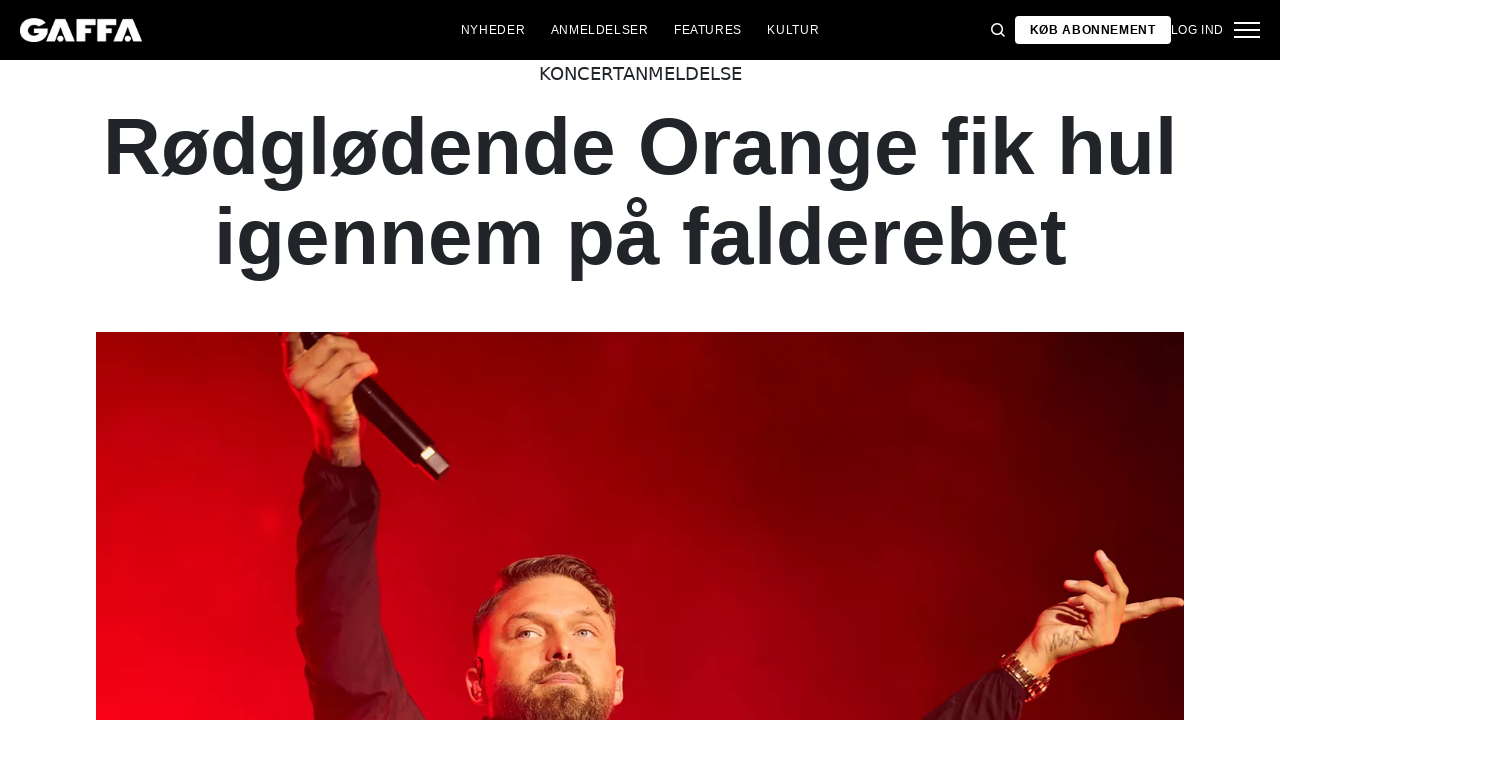

--- FILE ---
content_type: text/html; charset=utf-8
request_url: https://gaffa.dk/anmeldelser/2024/juli/koncerter/gilli-roskilde-060724/
body_size: 21014
content:

<!DOCTYPE html>
<html lang="da">
<head>
    <style id="w3_bg_load">
        div:not(.w3_bg), section:not(.w3_bg), iframelazy:not(.w3_bg) {
            background-image: none !important;
        }
    </style>
    <script>var w3_lazy_load_by_px = 200, blank_image_webp_url = "https://d2pk8plgu825qi.cloudfront.net/wp-content/uploads/blank.pngw3.webp", google_fonts_delay_load = 1e4, w3_mousemoveloadimg = !1, w3_page_is_scrolled = !1, w3_lazy_load_js = 1, w3_excluded_js = 0; class w3_loadscripts { constructor(e) { this.triggerEvents = e, this.eventOptions = { passive: !0 }, this.userEventListener = this.triggerListener.bind(this), this.lazy_trigger, this.style_load_fired, this.lazy_scripts_load_fired = 0, this.scripts_load_fired = 0, this.scripts_load_fire = 0, this.excluded_js = w3_excluded_js, this.w3_lazy_load_js = w3_lazy_load_js, this.w3_fonts = "undefined" != typeof w3_googlefont ? w3_googlefont : [], this.w3_styles = [], this.w3_scripts = { normal: [], async: [], defer: [], lazy: [] }, this.allJQueries = [] } user_events_add(e) { this.triggerEvents.forEach(t => window.addEventListener(t, e.userEventListener, e.eventOptions)) } user_events_remove(e) { this.triggerEvents.forEach(t => window.removeEventListener(t, e.userEventListener, e.eventOptions)) } triggerListener_on_load() { "loading" === document.readyState ? document.addEventListener("DOMContentLoaded", this.load_resources.bind(this)) : this.load_resources() } triggerListener() { this.user_events_remove(this), this.lazy_scripts_load_fired = 1, this.add_html_class("w3_user"), "loading" === document.readyState ? (document.addEventListener("DOMContentLoaded", this.load_style_resources.bind(this)), this.scripts_load_fire || document.addEventListener("DOMContentLoaded", this.load_resources.bind(this))) : (this.load_style_resources(), this.scripts_load_fire || this.load_resources()) } async load_style_resources() { this.style_load_fired || (this.style_load_fired = !0, this.register_styles(), document.getElementsByTagName("html")[0].setAttribute("data-css", this.w3_styles.length), document.getElementsByTagName("html")[0].setAttribute("data-css-loaded", 0), this.preload_scripts(this.w3_styles), this.load_styles_preloaded()) } async load_styles_preloaded() { setTimeout(function (e) { document.getElementsByTagName("html")[0].classList.contains("css-preloaded") ? e.load_styles(e.w3_styles) : e.load_styles_preloaded() }, 200, this) } async load_resources() { this.scripts_load_fired || (this.scripts_load_fired = !0, this.hold_event_listeners(), this.exe_document_write(), this.register_scripts(), this.add_html_class("w3_start"), "function" == typeof w3_events_on_start_js && w3_events_on_start_js(), this.preload_scripts(this.w3_scripts.normal), this.preload_scripts(this.w3_scripts.defer), this.preload_scripts(this.w3_scripts.async), await this.load_scripts(this.w3_scripts.normal), await this.load_scripts(this.w3_scripts.defer), await this.load_scripts(this.w3_scripts.async), await this.execute_domcontentloaded(), await this.execute_window_load(), window.dispatchEvent(new Event("w3-scripts-loaded")), this.add_html_class("w3_js"), "function" == typeof w3_events_on_end_js && w3_events_on_end_js(), this.lazy_trigger = setInterval(this.w3_trigger_lazy_script, 500, this)) } async w3_trigger_lazy_script(e) { e.lazy_scripts_load_fired && (await e.load_scripts(e.w3_scripts.lazy), e.add_html_class("jsload"), clearInterval(e.lazy_trigger)) } add_html_class(e) { document.getElementsByTagName("html")[0].classList.add(e) } register_scripts() { document.querySelectorAll("script[type=lazyload_int]").forEach(e => { e.hasAttribute("data-src") ? e.hasAttribute("async") && !1 !== e.async ? this.w3_scripts.async.push(e) : e.hasAttribute("defer") && !1 !== e.defer || "module" === e.getAttribute("data-w3-type") ? this.w3_scripts.defer.push(e) : this.w3_scripts.normal.push(e) : this.w3_scripts.normal.push(e) }), document.querySelectorAll("script[type=lazyload_ext]").forEach(e => { this.w3_scripts.lazy.push(e) }) } register_styles() { document.querySelectorAll("link[data-href]").forEach(e => { this.w3_styles.push(e) }) } async execute_script(e) { return await this.repaint_frame(), new Promise(t => { let s = document.createElement("script"), a;[...e.attributes].forEach(e => { let t = e.nodeName; "type" !== t && "data-src" !== t && ("data-w3-type" === t && (t = "type", a = e.nodeValue), s.setAttribute(t, e.nodeValue)) }), e.hasAttribute("data-src") ? (s.setAttribute("src", e.getAttribute("data-src")), s.addEventListener("load", t), s.addEventListener("error", t)) : (s.text = e.text, t()), null !== e.parentNode && e.parentNode.replaceChild(s, e) }) } async execute_styles(e) { var t; let s; return t = e, void ((s = document.createElement("link")).href = t.getAttribute("data-href"), s.rel = "stylesheet", document.head.appendChild(s), t.parentNode.removeChild(t)) } async load_scripts(e) { let t = e.shift(); return t ? (await this.execute_script(t), this.load_scripts(e)) : Promise.resolve() } async load_styles(e) { let t = e.shift(); return t ? (this.execute_styles(t), this.load_styles(e)) : "loaded" } async load_fonts(e) { var t = document.createDocumentFragment(); e.forEach(e => { let s = document.createElement("link"); s.href = e, s.rel = "stylesheet", t.appendChild(s) }), setTimeout(function () { document.head.appendChild(t) }, google_fonts_delay_load) } preload_scripts(e) { var t = document.createDocumentFragment(), s = 0, a = this;[...e].forEach(i => { let r = i.getAttribute("data-src"), n = i.getAttribute("data-href"); if (r) { let d = document.createElement("link"); d.href = r, d.rel = "preload", d.as = "script", t.appendChild(d) } else if (n) { let l = document.createElement("link"); l.href = n, l.rel = "preload", l.as = "style", s++, e.length == s && (l.dataset.last = 1), t.appendChild(l), l.onload = function () { fetch(this.href).then(e => e.blob()).then(e => { a.update_css_loader() }).catch(e => { a.update_css_loader() }) }, l.onerror = function () { a.update_css_loader() } } }), document.head.appendChild(t) } update_css_loader() { document.getElementsByTagName("html")[0].setAttribute("data-css-loaded", parseInt(document.getElementsByTagName("html")[0].getAttribute("data-css-loaded")) + 1), document.getElementsByTagName("html")[0].getAttribute("data-css") == document.getElementsByTagName("html")[0].getAttribute("data-css-loaded") && document.getElementsByTagName("html")[0].classList.add("css-preloaded") } hold_event_listeners() { let e = {}; function t(t, s) { !function (t) { function s(s) { return e[t].eventsToRewrite.indexOf(s) >= 0 ? "w3-" + s : s } e[t] || (e[t] = { originalFunctions: { add: t.addEventListener, remove: t.removeEventListener }, eventsToRewrite: [] }, t.addEventListener = function () { arguments[0] = s(arguments[0]), e[t].originalFunctions.add.apply(t, arguments) }, t.removeEventListener = function () { arguments[0] = s(arguments[0]), e[t].originalFunctions.remove.apply(t, arguments) }) }(t), e[t].eventsToRewrite.push(s) } function s(e, t) { let s = e[t]; Object.defineProperty(e, t, { get: () => s || function () { }, set(a) { e["w3" + t] = s = a } }) } t(document, "DOMContentLoaded"), t(window, "DOMContentLoaded"), t(window, "load"), t(window, "pageshow"), t(document, "readystatechange"), s(document, "onreadystatechange"), s(window, "onload"), s(window, "onpageshow") } hold_jquery(e) { let t = window.jQuery; Object.defineProperty(window, "jQuery", { get: () => t, set(s) { if (s && s.fn && !e.allJQueries.includes(s)) { s.fn.ready = s.fn.init.prototype.ready = function (t) { if (void 0 !== t) return e.scripts_load_fired ? e.domReadyFired ? t.bind(document)(s) : document.addEventListener("w3-DOMContentLoaded", () => t.bind(document)(s)) : t.bind(document)(s), s(document) }; let a = s.fn.on; s.fn.on = s.fn.init.prototype.on = function () { if ("ready" == arguments[0]) { if (this[0] !== document) return a.apply(this, arguments), this; arguments[1].bind(document)(s) } if (this[0] === window) { function e(e) { return e.split(" ").map(e => "load" === e || 0 === e.indexOf("load.") ? "w3-jquery-load" : e).join(" ") } "string" == typeof arguments[0] || arguments[0] instanceof String ? arguments[0] = e(arguments[0]) : "object" == typeof arguments[0] && Object.keys(arguments[0]).forEach(t => { Object.assign(arguments[0], { [e(t)]: arguments[0][t] })[t] }) } return a.apply(this, arguments), this }, e.allJQueries.push(s) } t = s } }) } async execute_domcontentloaded() { this.domReadyFired = !0, await this.repaint_frame(), document.dispatchEvent(new Event("w3-DOMContentLoaded")), await this.repaint_frame(), window.dispatchEvent(new Event("w3-DOMContentLoaded")), await this.repaint_frame(), document.dispatchEvent(new Event("w3-readystatechange")), await this.repaint_frame(), document.w3onreadystatechange && document.w3onreadystatechange() } async execute_window_load() { await this.repaint_frame(), setTimeout(function () { window.dispatchEvent(new Event("w3-load")) }, 100), await this.repaint_frame(), window.w3onload && window.w3onload(), await this.repaint_frame(), this.allJQueries.forEach(e => e(window).trigger("w3-jquery-load")), window.dispatchEvent(new Event("w3-pageshow")), await this.repaint_frame(), window.w3onpageshow && window.w3onpageshow() } exe_document_write() { let e = new Map; document.write = document.writeln = function (t) { let s = document.currentScript, a = document.createRange(), i = s.parentElement, r = e.get(s); void 0 === r && (r = s.nextSibling, e.set(s, r)); let n = document.createDocumentFragment(); a.setStart(n, 0), n.appendChild(a.createContextualFragment(t)), i.insertBefore(n, r) } } async repaint_frame() { return new Promise(e => requestAnimationFrame(e)) } static execute() { let e = new w3_loadscripts(["keydown", "mousemove", "touchmove", "touchstart", "touchend", "wheel"]); e.load_fonts(e.w3_fonts), e.user_events_add(e), e.excluded_js || e.hold_jquery(e), e.w3_lazy_load_js || (e.scripts_load_fire = 1, e.triggerListener_on_load()); let t = setInterval(function e(s) { null != document.body && (document.body.getBoundingClientRect().top < -30 && s.triggerListener(), clearInterval(t)) }, 500, e) } } setTimeout(function () { w3_loadscripts.execute() }, 1e3);</script>
    <link rel="preconnect" href="https://fonts.googleapis.com">
    <link rel="preconnect" href="https://fonts.gstatic.com" crossorigin>
    <link rel="preconnect" href="https://securepubads.g.doubleclick.net">
    <link rel="preconnect" href="https://tags.tiqcdn.com">
    <link rel="preconnect" href="https://macro.adnami.io">
    <link rel="preconnect" href="https://cdn.cookielaw.org">
    <meta name="format-detection" content="telephone=no" />

    <script type="text/javascript">

        if (navigator.platform != "Linux x86_64") {
            function appendHeadCode(code) {
                var tempDiv = document.createElement('div');
                tempDiv.innerHTML = code;
                document.head.appendChild(tempDiv.firstChild);
            }
            appendHeadCode('<link href="https://fonts.googleapis.com/css2?family=Poppins:wght@300;400;700&family=Roboto:ital,wght@0,200;0,400;0,700;1,200;1,400&display=swap" rel="stylesheet">');
        }
    </script>
    
    
<title>Gilli fik hul igennem p&#229; Roskilde Festival</title>
<meta name="author" content="Gaffa" />
<!-- SEO Title -->
<meta http-equiv="content-language" content="dk">
<meta http-equiv="content-type" content="text/html; charset=UTF-8" />
<meta http-equiv="cache-control" content="no-cache" />
<meta http-equiv="Pragma" content="no-cache" />
<meta http-equiv="Expires" content="-1" />
<meta name="viewport" content="width=device-width, initial-scale=1, user-scalable=no" />
<meta charset="utf-8" />

    <link rel="alternate" hreflang="da" href="https://gaffa.dk/anmeldelser/2024/juli/koncerter/gilli-roskilde-060724/" />

<!-- SEO Description -->
<meta name="description" content="R&#248;dgl&#248;dende Orange fik hul igennem p&#229; falderebet" />

<!-- Facebook and Twitter integration -->
<meta name="type" content="website" />


<link rel="canonical" href="https://gaffa.dk/anmeldelser/2024/juli/koncerter/gilli-roskilde-060724/">

<link rel="apple-touch-icon" sizes="180x180" href="/static/Favicon/apple-touch-icon.png">
<link rel="icon" type="image/png" sizes="32x32" href="/static/Favicon/favicon-32x32.png">
<link rel="icon" type="image/png" sizes="16x16" href="/static/Favicon/favicon-16x16.png">
<link rel="mask-icon" href="/static/Favicon/safari-pinned-tab.svg" color="#5bbad5">
<link rel="shortcut icon" href="/static/Favicon/favicon.ico">

<meta name="twitter:title" content="R&#248;dgl&#248;dende Orange fik hul igennem p&#229; falderebet" />
<meta name="twitter:url" content="https://gaffa.dk/anmeldelser/2024/juli/koncerter/gilli-roskilde-060724/" />
<meta name="twitter:card" content="summary_large_image" />

<meta name="msapplication-TileColor" content="#da532c">
<meta name="msapplication-config" content="/static/Favicon/browserconfig.xml">
<meta name="theme-color" content="#ffffff">
<meta name="culture" content="da" />
<meta name="robots" content="index,follow" />
<meta property="og:locale" content="dk" />
<meta property="og:type" content="website" />
<meta property="og:url" content="https://gaffa.dk/anmeldelser/2024/juli/koncerter/gilli-roskilde-060724/" />
<meta property="og:title" content="R&#248;dgl&#248;dende Orange fik hul igennem p&#229; falderebet" />
<meta property="og:description" content="Kiko Club & karriere kulmination var en bomberegn over Roskilde" />

<!-- Open Graph Article Enrichment -->
<meta property="article:published_time" content="06-07-2024 12:00:00" />
    <meta property="article:author" content="Adam Bouttai" />

        <meta property="article:tag" content="Gilli" />
        <meta property="article:tag" content="Roskilde" />
        <meta property="article:tag" content="Orange" />
        <meta property="article:tag" content="Kesi" />
        <meta property="article:tag" content="Benny Jamz" />
        <meta property="article:tag" content="Sivas" />
        <meta property="article:tag" content="Saveus" />
        <meta property="article:tag" content="Martin Hedegaard" />
        <meta property="article:tag" content="Nicki Pooyandeh" />
        <meta property="article:tag" content="B.O.C." />
        <meta property="article:tag" content="Festival" />
        <meta property="article:tag" content="Roskilde Festival" />

        <meta property="article:tag" content="Roskilde Festival 2024" />
        <meta property="article:tag" content="Festival" />

    <meta property="og:site_name" content="R&#248;dgl&#248;dende Orange fik hul igennem p&#229; falderebet" />
    <meta property="og:image" content="https://gaffa.blob.core.windows.net/gaffa-media/media/15e630b0-1e9e-4e8b-92df-b471303c975c/GilliViktorWillemoesLarsenCopyrightWillemoesFotografi1-default.webp" />

   
    <link rel="stylesheet" href="/Frontend/Styles/main.css?v=639046050540000000" />

    <script type="text/javascript">
        if (navigator.platform != "Linux x86_64") {
            var script = document.createElement('script');
            script.src = 'https://macro.adnami.io/macro/spec/adsm.macro.29825fa7-f12f-4d6d-ab6d-e330b88eed57.js';
            script.async = true;
            document.head.appendChild(script);
        }
    </script>


    <script>var adsmtag = adsmtag || {}; adsmtag.cmd = adsmtag.cmd || [];</script>
        <script>window.googletag = window.googletag || { cmd: [] }; window.googletag.cmd.push(function () { window.googletag.pubads().set('page_url', 'gaffa.dk'); }); window.googletag.cmd.push(function () { window.googletag.pubads().setTargeting('gaffa.dk', 'frontpage'); }); window.domainConfig = "gaffa.dk";</script>
    <link rel="preconnect" href="https://cdn.cookielaw.org">


    <meta name="facebook-domain-verification" content="zlryquvyalzhep724nvc55pozhc4d1" />
<!-- Start of CMP  Concept X – Sourcepoint -->
<script>"use strict";function _typeof(t){return(_typeof="function"==typeof Symbol&&"symbol"==typeof Symbol.iterator?function(t){return typeof t}:function(t){return t&&"function"==typeof Symbol&&t.constructor===Symbol&&t!==Symbol.prototype?"symbol":typeof t})(t)}!function(){var t=function(){var t,e,o=[],n=window,r=n;for(;r;){try{if(r.frames.__tcfapiLocator){t=r;break}}catch(t){}if(r===n.top)break;r=r.parent}t||(!function t(){var e=n.document,o=!!n.frames.__tcfapiLocator;if(!o)if(e.body){var r=e.createElement("iframe");r.style.cssText="display:none",r.name="__tcfapiLocator",e.body.appendChild(r)}else setTimeout(t,5);return!o}(),n.__tcfapi=function(){for(var t=arguments.length,n=new Array(t),r=0;r<t;r++)n[r]=arguments[r];if(!n.length)return o;"setGdprApplies"===n[0]?n.length>3&&2===parseInt(n[1],10)&&"boolean"==typeof n[3]&&(e=n[3],"function"==typeof n[2]&&n[2]("set",!0)):"ping"===n[0]?"function"==typeof n[2]&&n[2]({gdprApplies:e,cmpLoaded:!1,cmpStatus:"stub"}):o.push(n)},n.addEventListener("message",(function(t){var e="string"==typeof t.data,o={};if(e)try{o=JSON.parse(t.data)}catch(t){}else o=t.data;var n="object"===_typeof(o)&&null!==o?o.__tcfapiCall:null;n&&window.__tcfapi(n.command,n.version,(function(o,r){var a={__tcfapiReturn:{returnValue:o,success:r,callId:n.callId}};t&&t.source&&t.source.postMessage&&t.source.postMessage(e?JSON.stringify(a):a,"*")}),n.parameter)}),!1))};"undefined"!=typeof module?module.exports=t:t()}();</script> 
 
 <script>
  var userConsentedToAll = false;
  var pubScriptLoaded     = false;


  function loadPubScript() {
    // If it's already loaded, bail out
    if (pubScriptLoaded) return;
    pubScriptLoaded = true;

    var script = document.createElement('script');
    script.src = 'https://cncptx.com/pubscript/gaffa.dk_prod.js';
    script.async = true;
    document.head.appendChild(script);
  }


  var hasFiredInteraction = false;
  function userInteractionHandler() {
    if (!hasFiredInteraction) {
      hasFiredInteraction = true;
      console.log("User interacted - loading pub script...");
      loadPubScript();
      detachUserInteractionListeners();
    }
  }

  function attachUserInteractionListeners() {
    document.addEventListener('mousemove',   userInteractionHandler);
    document.addEventListener('scroll',      userInteractionHandler);
    document.addEventListener('click',       userInteractionHandler);
    document.addEventListener('touchstart',  userInteractionHandler);
    document.addEventListener('touchmove',   userInteractionHandler);
  }

  function detachUserInteractionListeners() {
    document.removeEventListener('mousemove',   userInteractionHandler);
    document.removeEventListener('scroll',      userInteractionHandler);
    document.removeEventListener('click',       userInteractionHandler);
    document.removeEventListener('touchstart',  userInteractionHandler);
    document.removeEventListener('touchmove',   userInteractionHandler);
  }

  // Initialize dataLayer if needed
  window.dataLayer = window.dataLayer || [];
  // Sourcepoint config with onConsentReady
  window._sp_ = {
    config: {
      accountId: 1423,
      baseEndpoint: 'https://cdn.privacy-mgmt.com',
      events: {
        onConsentReady: function (message_type, consentUUID, euconsent, info) {
          console.log("=== onConsentReady fired ===");
          console.log("consentedToAll = ", euconsent.consentedToAll);

          dataLayer.push({
            event:'consent_update',
            consentedToAll: euconsent.consentedToAll
          });

          userConsentedToAll = euconsent.consentedToAll;

          // If user consented => load immediately & remove listeners
          if (userConsentedToAll === true) {
            loadPubScript();
            detachUserInteractionListeners();
          } else {
            // Not consented => attach user interaction events
            attachUserInteractionListeners();
          }
        }
      }
    }
  };
  </script>


  <script src="https://cdn.privacy-mgmt.com/wrapperMessagingWithoutDetection.js"></script>


  <script>
    window['gtag_enable_tcf_support'] = true;
  </script>

<!-- Google Tag Manager -->
<script>!function(){"use strict";function l(e){for(var t=e,r=0,n=document.cookie.split(";");r<n.length;r++){var o=n[r].split("=");if(o[0].trim()===t)return o[1]}}function s(e){return localStorage.getItem(e)}function u(e){return window[e]}function A(e,t){e=document.querySelector(e);return t?null==e?void 0:e.getAttribute(t):null==e?void 0:e.textContent}var e=window,t=document,r="script",n="dataLayer",o="https://stp.gaffa.dk",a="",i="bwykkgeudcl",c="bjzed=&page=3",g="stapeUserId",v="",E="",d=!1;try{var d=!!g&&(m=navigator.userAgent,!!(m=new RegExp("Version/([0-9._]+)(.*Mobile)?.*Safari.*").exec(m)))&&16.4<=parseFloat(m[1]),f="stapeUserId"===g,I=d&&!f?function(e,t,r){void 0===t&&(t="");var n={cookie:l,localStorage:s,jsVariable:u,cssSelector:A},t=Array.isArray(t)?t:[t];if(e&&n[e])for(var o=n[e],a=0,i=t;a<i.length;a++){var c=i[a],c=r?o(c,r):o(c);if(c)return c}else console.warn("invalid uid source",e)}(g,v,E):void 0;d=d&&(!!I||f)}catch(e){console.error(e)}var m=e,g=(m[n]=m[n]||[],m[n].push({"gtm.start":(new Date).getTime(),event:"gtm.js"}),t.getElementsByTagName(r)[0]),v=I?"&bi="+encodeURIComponent(I):"",E=t.createElement(r),f=(d&&(i=8<i.length?i.replace(/([a-z]{8}$)/,"kp$1"):"kp"+i),!d&&a?a:o);E.async=!0,E.src=f+"/"+i+".js?"+c+v,null!=(e=g.parentNode)&&e.insertBefore(E,g)}();</script>
<!-- End Google Tag Manager -->
<!-- Start of Sleeknote signup and lead generation tool - www.sleeknote.com -->
<script id="sleeknoteScript" type="lazyload_int">
(function () {
var sleeknoteScriptTag = document.createElement("script");
sleeknoteScriptTag.type = "text/javascript";
sleeknoteScriptTag.charset = "utf-8";
sleeknoteScriptTag.src = ("//sleeknotecustomerscripts.sleeknote.com/54672.js");
var s = document.getElementById("sleeknoteScript"); 
s.parentNode.insertBefore(sleeknoteScriptTag, s); 
})();
</script>
<!-- End of Sleeknote signup and lead generation tool - www.sleeknote.com -->

<script type="lazyload_int">
    (function(c,l,a,r,i,t,y){
        c[a]=c[a]||function(){(c[a].q=c[a].q||[]).push(arguments)};
        t=l.createElement(r);t.async=1;t.src="https://www.clarity.ms/tag/"+i;
        y=l.getElementsByTagName(r)[0];y.parentNode.insertBefore(t,y);
    })(window, document, "clarity", "script", "egqt4hd9el");
</script>

<script sync id="ebx" data-src="//applets.ebxcdn.com/ebx.js"></script>

<script type="lazyload_int" data-src="https://cdn.onesignal.com/sdks/web/v16/OneSignalSDK.page.js" defer></script>

<script type="lazyload_int">
window.OneSignalDeferred = window.OneSignalDeferred || [];
OneSignalDeferred.push(function(OneSignal) {
OneSignal.init({
appId: "034aa216-f68e-4373-8a58-2e41ad38d0b8",
});
});
</script>
<!-- TABOOLA <HEAD> CODE -->
<script type="text/javascript">
  window._taboola = window._taboola || [];
  _taboola.push({article:'auto'});
  !function (e, f, u, i) {
    if (!document.getElementById(i)){
      e.async = 1;
      e.src = u;
      e.id = i;
      f.parentNode.insertBefore(e, f);
    }
  }(document.createElement('script'),
  document.getElementsByTagName('script')[0],
  '//cdn.taboola.com/libtrc/mediagroupdk-network/loader.js',
  'tb_loader_script');
  if(window.performance && typeof window.performance.mark == 'function')
    {window.performance.mark('tbl_ic');}
</script>

<script>window.googletag = window.googletag || { cmd: [] }; window.googletag.cmd.push(function () { window.googletag.pubads().set('page_url', 'gaffa.dk'); }); window.googletag.cmd.push(function () { window.googletag.pubads().setTargeting('gaffa.dk', 'frontpage'); }); window.domainConfig = "gaffa.dk";</script>

    <script src="/App_Plugins/UmbracoForms/Assets/promise-polyfill/dist/polyfill.min.js" type="application/javascript"></script><script src="/App_Plugins/UmbracoForms/Assets/aspnet-client-validation/dist/aspnet-validation.min.js" type="application/javascript"></script>
        <meta property="ip" content="3.23.85.214, 172.71.98.209:21921" />


    

<script type="application/ld+json">
    {
        "@context": "https://schema.org",
        "@type": "Article",
        "url": "https://gaffa.dk/anmeldelser/2024/juli/koncerter/gilli-roskilde-060724/",
        "headline": "R&#248;dgl&#248;dende Orange fik hul igennem p&#229; falderebet",
        "image": ["https://gaffa.blob.core.windows.net/gaffa-media/media/15e630b0-1e9e-4e8b-92df-b471303c975c/GilliViktorWillemoesLarsenCopyrightWillemoesFotografi1-default.webp"],
        "datePublished": "2024-07-09T08:43:37+01:00",
        "author": {
            "@type": "Person",
            "name": "Adam Bouttai"
        },
        "publisher": {
            "@type": "Organization",
            "name": "GAFFA",
            "logo": {
                "@type": "ImageObject",
                "url": "https://gaffa.dk/media/4z5ptkqn/gaffa_40_topmenu.svg"
            }
        },
        "description": "Kiko Club &amp; karriere kulmination var en bomberegn over Roskilde"
    }
</script>

    


    <style>
        body:not(:has(.adnm-html-topscroll-frame-wrapper)) div#cncpt-dsk_top1 {
            min-height: 80vh;
        }

        body:not(:has(.adnm-html-topscroll-frame-wrapper)) .nav__bar {
            position: relative !important;
        }
    </style>
</head>
<body class="static-navigation ">
    

        
    <div data-component="adblock-detector" data-component-args='{"url":"/register/"}'></div>
<div id="cncpt-dsk_top1" style="text-align: center;"></div>
<div id="cncpt-mob_top1" style="text-align: center;"></div>
    

<nav class="nav" data-component="navigation" data-component-id="main-nav">

    <div class="nav__bar">
        <div class="full-width-container nav__bar__inner">

            <!-- Logo -->
            <div class="nav__bar__logo-container">
                <a href="/" class="nav__bar__logo">
                        <img src="/media/hhzpyugn/gaffa_neg.png" />
                </a>
            </div>

            <div class="nav__bar__links">
                        <a href="/nyheder-fra-gaffa/"
                           class="label nav__bar__link">
                            Nyheder
                        </a>
                        <a href="/anmeldelser/"
                           class="label nav__bar__link">
                            Anmeldelser
                        </a>
                        <a href="/features-oversigtsside/"
                           class="label nav__bar__link">
                            Features
                        </a>
                        <a href="/debat-samfund-oversigtsside/"
                           class="label nav__bar__link">
                            Kultur
                        </a>
            </div>

            <div class="nav__bar__tools">

                <div class="nav__bar__search-toggle" data-navigation-toggle-search>
                    <svg class="svg-icon nav__bar__search-toggle--open">
                        <use xlink:href="/static/spriteSheet.svg#search"></use>
                    </svg>
                    <svg class="svg-icon nav__bar__search-toggle--close">
                        <use xlink:href="/static/spriteSheet.svg#close"></use>
                    </svg>
                </div>

                    <a href="/register/" class="label nav__bar__link nav__bar__link--primary">
                        <span class="nav__bar__link-text">K&#248;b abonnement</span>
                    </a>


                    <a href="/login/" class="label nav__bar__link">
                        Log ind
                    </a>

                <div class="nav__menu-toggle" data-navigation-toggle-menu>
                    <span class="burger">
                        <span class="burger__mid"></span>
                    </span>
                    <svg class="svg-icon">
                        <use xlink:href="/static/spriteSheet.svg#close"></use>
                    </svg>
                </div>

            </div>

        </div>
    </div>

    <div class="nav__shadow" data-navigation-toggle-menu></div>

    <div class="nav__menu">
        <div class="nav__menu__close" data-navigation-toggle-menu>
            <svg class="svg-icon">
                <use xlink:href="/static/spriteSheet.svg#close"></use>
            </svg>
        </div>

        <div class="nav__menu__inner">
            <div class="nav__menu__primary">
                    <div class="nav__menu__menu-item "
                         >

                        <div class="nav__menu__menu-item-inner">
                            <a href="/nyheder-fra-gaffa/"
                               class="label nav__menu__link">
                                Nyheder
                            </a>

                        </div>

                    </div>
                    <div class="nav__menu__menu-item accordion"
                         data-navigation-component=accordion>

                        <div class="nav__menu__menu-item-inner">
                            <a href="/anmeldelser/"
                               class="label nav__menu__link">
                                Anmeldelser
                            </a>

                                <button class="nav__menu__subnav-toggle" data-accordion-toggle>
                                    <svg class="svg-icon">
                                        <use xlink:href="/static/spriteSheet.svg#fat-plus"></use>
                                    </svg>
                                    <svg class="svg-icon">
                                        <use xlink:href="/static/spriteSheet.svg#fat-minus"></use>
                                    </svg>
                                </button>
                        </div>

                            <div class="accordion__expander">
                                <div class="nav__menu__subnav accordion__inner">
                                        <a href="/anmeldelses-oversigtsside/albumanmeldelser/"
                                           class="label nav__menu__sub-link">
                                            Album
                                        </a>
                                        <a href="/anmeldelses-oversigtsside/koncertanmeldelser/"
                                           class="label nav__menu__sub-link">
                                            Koncerter
                                        </a>
                                        <a href="/anmeldelses-oversigtsside/techanmeldelser/"
                                           class="label nav__menu__sub-link">
                                            Tech
                                        </a>
                                </div>
                            </div>
                    </div>
                    <div class="nav__menu__menu-item accordion"
                         data-navigation-component=accordion>

                        <div class="nav__menu__menu-item-inner">
                            <a href="/features-oversigtsside/"
                               class="label nav__menu__link">
                                Features
                            </a>

                                <button class="nav__menu__subnav-toggle" data-accordion-toggle>
                                    <svg class="svg-icon">
                                        <use xlink:href="/static/spriteSheet.svg#fat-plus"></use>
                                    </svg>
                                    <svg class="svg-icon">
                                        <use xlink:href="/static/spriteSheet.svg#fat-minus"></use>
                                    </svg>
                                </button>
                        </div>

                            <div class="accordion__expander">
                                <div class="nav__menu__subnav accordion__inner">
                                        <a href="/features-oversigtsside/interviews/"
                                           class="label nav__menu__sub-link">
                                            Interviews
                                        </a>
                                        <a href="/features-oversigtsside/guides/"
                                           class="label nav__menu__sub-link">
                                            Guides
                                        </a>
                                        <a href="/features-oversigtsside/klassikeren/"
                                           class="label nav__menu__sub-link">
                                            Klassikeren
                                        </a>
                                </div>
                            </div>
                    </div>
                    <div class="nav__menu__menu-item accordion"
                         data-navigation-component=accordion>

                        <div class="nav__menu__menu-item-inner">
                            <a href="/debat-samfund-oversigtsside/"
                               class="label nav__menu__link">
                                Kultur
                            </a>

                                <button class="nav__menu__subnav-toggle" data-accordion-toggle>
                                    <svg class="svg-icon">
                                        <use xlink:href="/static/spriteSheet.svg#fat-plus"></use>
                                    </svg>
                                    <svg class="svg-icon">
                                        <use xlink:href="/static/spriteSheet.svg#fat-minus"></use>
                                    </svg>
                                </button>
                        </div>

                            <div class="accordion__expander">
                                <div class="nav__menu__subnav accordion__inner">
                                        <a href="/debat-samfund-oversigtsside/holdinger/"
                                           class="label nav__menu__sub-link">
                                            Holdninger
                                        </a>
                                        <a href="/debat-samfund-oversigtsside/gaffa-mener/"
                                           class="label nav__menu__sub-link">
                                            GAFFA mener
                                        </a>
                                        <a href="/debat-samfund-oversigtsside/samfund/"
                                           class="label nav__menu__sub-link">
                                            Samfund
                                        </a>
                                        <a href="/kulturpolitik/"
                                           class="label nav__menu__sub-link">
                                            Kulturpolitik
                                        </a>
                                </div>
                            </div>
                    </div>
            </div>

            <div class="nav__menu__secondary">
                        <a class="label nav__menu__secondary-link"
                           href="/live-api/">
                            <span>Koncert kalender</span>
                            <svg class="svg-icon">
                                <use xlink:href="/static/spriteSheet.svg#arrow-right"></use>
                            </svg>
                        </a>
                        <a class="label nav__menu__secondary-link"
                           href="/gaffa-lyd-oversigtsside/">
                            <span>GAFFA Lyd</span>
                            <svg class="svg-icon">
                                <use xlink:href="/static/spriteSheet.svg#arrow-right"></use>
                            </svg>
                        </a>
                        <a class="label nav__menu__secondary-link"
                           href="/gaffa-photo-awards/2025/">
                            <span>Photo Awards 2025</span>
                            <svg class="svg-icon">
                                <use xlink:href="/static/spriteSheet.svg#arrow-right"></use>
                            </svg>
                        </a>
                        <a class="label nav__menu__secondary-link"
                           href="/uddannelsesguiden/">
                            <span>Uddannelsesguiden</span>
                            <svg class="svg-icon">
                                <use xlink:href="/static/spriteSheet.svg#arrow-right"></use>
                            </svg>
                        </a>
                        <a class="label nav__menu__secondary-link"
                           href="/magasinet/">
                            <span>L&#230;s GAFFA magasinet</span>
                            <svg class="svg-icon">
                                <use xlink:href="/static/spriteSheet.svg#arrow-right"></use>
                            </svg>
                        </a>
                        <a class="label nav__menu__secondary-link"
                           href="/om-gaffa/">
                            <span>Om GAFFA</span>
                            <svg class="svg-icon">
                                <use xlink:href="/static/spriteSheet.svg#arrow-right"></use>
                            </svg>
                        </a>
                        <a class="label nav__menu__secondary-link"
                           target="_blank"
                           href="https://media.gaffa.dk/dk/">
                            <span>Media og Salg</span>
                            <svg class="svg-icon">
                                <use xlink:href="/static/spriteSheet.svg#arrow-right"></use>
                            </svg>
                        </a>
                        <a class="label nav__menu__secondary-link"
                           href="/sponsoreret-indhold/">
                            <span>Sponsoreret indhold</span>
                            <svg class="svg-icon">
                                <use xlink:href="/static/spriteSheet.svg#arrow-right"></use>
                            </svg>
                        </a>
                        <a class="label nav__menu__secondary-link"
                           href="/gaffa-prisen-mappe/gaffa-prisen-om-gaffa-prisen/">
                            <span>GAFFA-Prisen</span>
                            <svg class="svg-icon">
                                <use xlink:href="/static/spriteSheet.svg#arrow-right"></use>
                            </svg>
                        </a>
                        <a class="label nav__menu__secondary-link"
                           href="/blianmelder/">
                            <span>Bli&#39; Anmelder</span>
                            <svg class="svg-icon">
                                <use xlink:href="/static/spriteSheet.svg#arrow-right"></use>
                            </svg>
                        </a>
                        <a class="label nav__menu__secondary-link"
                           href="/festivalguiden/festivalguiden/">
                            <span>Festivalguiden</span>
                            <svg class="svg-icon">
                                <use xlink:href="/static/spriteSheet.svg#arrow-right"></use>
                            </svg>
                        </a>
                        <a class="label nav__menu__secondary-link"
                           href="/min-side/">
                            <span>GAFFA + Min side</span>
                            <svg class="svg-icon">
                                <use xlink:href="/static/spriteSheet.svg#arrow-right"></use>
                            </svg>
                        </a>
            </div>
        </div>
    </div>

    <div class="nav__search-modal search-modal"
         data-navigation-search-modal
         data-component="search"
         data-component-args='{"baseUrl": "/umbraco/api/search/typeahead", "resultClass": "search-modal__result"}'>

        <div class="search-modal__inner grid-container">
                <form class="search-modal__form form"
                      action="/sogeresultat/"
                      method="GET"
                      autocomplete="off">

                    <div class="search-input search-input--dark">
                        <input class="search-input__field"
                               type="text"
                               name="q"
                               placeholder="S&#248;g"
                               data-search-culture="da"
                               value=""
                               data-search-input />

                        <svg class="svg-icon search-input__icon">
                            <use xlink:href="/static/spriteSheet.svg#search"></use>
                        </svg>
                    </div>
                </form>

            <div class="search-modal__results" data-search-results></div>
        </div>
    </div>

</nav>

    <main>


<div class="article-page 4" data-access="on">
    
<div class="article-page__hero event-review-hero">
    <div class="grid-container article-page__hero__top">
        <p class="article-page__hero__type">Koncertanmeldelse</p>
        <h1 class="heading--h1 article-page__hero__headline">R&#248;dgl&#248;dende Orange fik hul igennem p&#229; falderebet</h1>
    </div>
    <div class="grid-container grid-container--no-mobile-padding">

<div class="hero-gallery" data-component=hero-gallery data-component-args="{}">
    <div class="hero-gallery__inner">
        <div data-hero-gallery-open>
<picture src="/media/wyyomfm4/gilli_viktor-willemoes-larsen_copyright-willemoes-fotografi_1.jpg"><source media="" sizes="(min-width: 1380px) 1380px, 100vw" srcset="https://gaffa.blob.core.windows.net/gaffa-media/media/15e630b0-1e9e-4e8b-92df-b471303c975c/GilliViktorWillemoesLarsenCopyrightWillemoesFotografi1-XXXXXLARGE.webp 2070w,https://gaffa.blob.core.windows.net/gaffa-media/media/15e630b0-1e9e-4e8b-92df-b471303c975c/GilliViktorWillemoesLarsenCopyrightWillemoesFotografi1-XXLARGESHORTHEIGHT.webp 1380w,https://gaffa.blob.core.windows.net/gaffa-media/media/15e630b0-1e9e-4e8b-92df-b471303c975c/GilliViktorWillemoesLarsenCopyrightWillemoesFotografi1-XLARGESHORTHEIGHT.webp 1035w,https://gaffa.blob.core.windows.net/gaffa-media/media/15e630b0-1e9e-4e8b-92df-b471303c975c/GilliViktorWillemoesLarsenCopyrightWillemoesFotografi1-MEDIUMSHORTHEIGHT.webp 750w" type="image/webp" /><img alt="" class="" src="https://gaffa.blob.core.windows.net/gaffa-media/media/15e630b0-1e9e-4e8b-92df-b471303c975c/GilliViktorWillemoesLarsenCopyrightWillemoesFotografi1-default.webp"></img></picture>                            <div class="hero-gallery__label">
                    <svg class="svg-icon"><use xlink:href="/static/spriteSheet.svg#camera"></use></svg>
                    <span class="hero-gallery__count heading--h8">23</span>
                </div>
        </div>
            <div class="hero-gallery__modal ">
                <div class="hero-gallery__modal-shadow" data-hero-gallery-close></div>
                <div class="hero-gallery__modal-close" data-hero-gallery-close><svg class="svg-icon"><use xlink:href="/static/spritesheet.svg#close"></use></svg></div>
                <div class="hero-gallery__modal-inner grid-container">
                    <div class="hero-gallery__modal-content">
                        <div class="swiper">
                            <div class="swiper-wrapper" data-hero-gallery-slides>
                                    <div class="swiper-slide"><picture src="/media/wyyomfm4/gilli_viktor-willemoes-larsen_copyright-willemoes-fotografi_1.jpg"><img src="https://gaffa.blob.core.windows.net/gaffa-media/media/15e630b0-1e9e-4e8b-92df-b471303c975c/GilliViktorWillemoesLarsenCopyrightWillemoesFotografi1-default.webp" /></picture></div>
                                    <div class="swiper-slide"><picture src="/media/jbdee0vq/gilli_viktor-willemoes-larsen_copyright-willemoes-fotografi_2.jpg"><img src="https://gaffa.blob.core.windows.net/gaffa-media/media/6a42464e-91b0-4c35-960f-0db00e6a1c92/GilliViktorWillemoesLarsenCopyrightWillemoesFotografi2-default.webp" /></picture></div>
                                    <div class="swiper-slide"><picture src="/media/ybokd0bs/gilli_viktor-willemoes-larsen_copyright-willemoes-fotografi_3.jpg"><img src="https://gaffa.blob.core.windows.net/gaffa-media/media/e8a15cc6-1732-4fcf-8304-1a12def0d9e8/GilliViktorWillemoesLarsenCopyrightWillemoesFotografi3-default.webp" /></picture></div>
                                    <div class="swiper-slide"><picture src="/media/rtgbastj/gilli_viktor-willemoes-larsen_copyright-willemoes-fotografi_4.jpg"><img src="https://gaffa.blob.core.windows.net/gaffa-media/media/4a10cc8a-1169-4c99-a9ee-f479ef5be1f2/GilliViktorWillemoesLarsenCopyrightWillemoesFotografi4-default.webp" /></picture></div>
                                    <div class="swiper-slide"><picture src="/media/btcegibw/gilli_viktor-willemoes-larsen_copyright-willemoes-fotografi_5.jpg"><img src="https://gaffa.blob.core.windows.net/gaffa-media/media/2043c40a-c336-4042-a415-18ae442be8cb/GilliViktorWillemoesLarsenCopyrightWillemoesFotografi5-default.webp" /></picture></div>
                                    <div class="swiper-slide"><picture src="/media/53gjqnfw/gilli_viktor-willemoes-larsen_copyright-willemoes-fotografi_6.jpg"><img src="https://gaffa.blob.core.windows.net/gaffa-media/media/34984df9-56b6-445e-b8be-a6c8c1800d54/GilliViktorWillemoesLarsenCopyrightWillemoesFotografi6-default.webp" /></picture></div>
                                    <div class="swiper-slide"><picture src="/media/gi3dfpay/gilli_viktor-willemoes-larsen_copyright-willemoes-fotografi_7.jpg"><img src="https://gaffa.blob.core.windows.net/gaffa-media/media/bc323a34-4818-4137-a295-89e08928a313/GilliViktorWillemoesLarsenCopyrightWillemoesFotografi7-default.webp" /></picture></div>
                                    <div class="swiper-slide"><picture src="/media/thhduana/gilli_viktor-willemoes-larsen_copyright-willemoes-fotografi_8.jpg"><img src="https://gaffa.blob.core.windows.net/gaffa-media/media/012acf9f-0ea0-4d07-a36f-efb9462bf0d4/GilliViktorWillemoesLarsenCopyrightWillemoesFotografi8-default.webp" /></picture></div>
                                    <div class="swiper-slide"><picture src="/media/bvkf1yur/gilli_viktor-willemoes-larsen_copyright-willemoes-fotografi_9.jpg"><img src="https://gaffa.blob.core.windows.net/gaffa-media/media/e24d550b-b091-4223-934e-1b9ce775b32a/GilliViktorWillemoesLarsenCopyrightWillemoesFotografi9-default.webp" /></picture></div>
                                    <div class="swiper-slide"><picture src="/media/2ffiih4c/gilli_viktor-willemoes-larsen_copyright-willemoes-fotografi_10.jpg"><img src="https://gaffa.blob.core.windows.net/gaffa-media/media/1f844ae7-9fc2-4d90-80ee-b5aa94e77d52/GilliViktorWillemoesLarsenCopyrightWillemoesFotografi10-default.webp" /></picture></div>
                                    <div class="swiper-slide"><picture src="/media/1fwmoe5b/gilli_viktor-willemoes-larsen_copyright-willemoes-fotografi_11.jpg"><img src="https://gaffa.blob.core.windows.net/gaffa-media/media/13c76cdf-a2e1-4faa-ba7d-13a097bf7eae/GilliViktorWillemoesLarsenCopyrightWillemoesFotografi11-default.webp" /></picture></div>
                                    <div class="swiper-slide"><picture src="/media/w2ofwmwi/gilli_viktor-willemoes-larsen_copyright-willemoes-fotografi_12.jpg"><img src="https://gaffa.blob.core.windows.net/gaffa-media/media/325b1db1-b9c8-4a59-b0ed-75df86e4f066/GilliViktorWillemoesLarsenCopyrightWillemoesFotografi12-default.webp" /></picture></div>
                                    <div class="swiper-slide"><picture src="/media/xlqlqqtz/gilli_viktor-willemoes-larsen_copyright-willemoes-fotografi_13.jpg"><img src="https://gaffa.blob.core.windows.net/gaffa-media/media/42b8e1bc-5679-41ab-b1f0-13aefc067696/GilliViktorWillemoesLarsenCopyrightWillemoesFotografi13-default.webp" /></picture></div>
                                    <div class="swiper-slide"><picture src="/media/0xmdrwkx/gilli_viktor-willemoes-larsen_copyright-willemoes-fotografi_14.jpg"><img src="https://gaffa.blob.core.windows.net/gaffa-media/media/d938d8d3-f757-44cd-90a8-81714fe3ec44/GilliViktorWillemoesLarsenCopyrightWillemoesFotografi14-default.webp" /></picture></div>
                                    <div class="swiper-slide"><picture src="/media/lecpkcn0/gilli_viktor-willemoes-larsen_copyright-willemoes-fotografi_15.jpg"><img src="https://gaffa.blob.core.windows.net/gaffa-media/media/09e5055f-76ba-4036-8620-966373a9bd55/GilliViktorWillemoesLarsenCopyrightWillemoesFotografi15-default.webp" /></picture></div>
                                    <div class="swiper-slide"><picture src="/media/wkja5n4s/gilli_viktor-willemoes-larsen_copyright-willemoes-fotografi_16.jpg"><img src="https://gaffa.blob.core.windows.net/gaffa-media/media/b70f92b4-8fd2-48de-89f9-8a5fe318d5f5/GilliViktorWillemoesLarsenCopyrightWillemoesFotografi16-default.webp" /></picture></div>
                                    <div class="swiper-slide"><picture src="/media/p25gigqo/gilli_viktor-willemoes-larsen_copyright-willemoes-fotografi_17.jpg"><img src="https://gaffa.blob.core.windows.net/gaffa-media/media/1a643e79-940e-4af6-bddb-5a116b2e9d15/GilliViktorWillemoesLarsenCopyrightWillemoesFotografi17-default.webp" /></picture></div>
                                    <div class="swiper-slide"><picture src="/media/atidfqks/gilli_viktor-willemoes-larsen_copyright-willemoes-fotografi_18.jpg"><img src="https://gaffa.blob.core.windows.net/gaffa-media/media/c132d002-e552-4571-b2ca-f9c433d5d060/GilliViktorWillemoesLarsenCopyrightWillemoesFotografi18-default.webp" /></picture></div>
                                    <div class="swiper-slide"><picture src="/media/kythzzpj/gilli_viktor-willemoes-larsen_copyright-willemoes-fotografi_19.jpg"><img src="https://gaffa.blob.core.windows.net/gaffa-media/media/e56c2750-9be9-44bc-b001-23ad816f78f4/GilliViktorWillemoesLarsenCopyrightWillemoesFotografi19-default.webp" /></picture></div>
                                    <div class="swiper-slide"><picture src="/media/5asnktio/gilli_viktor-willemoes-larsen_copyright-willemoes-fotografi_20.jpg"><img src="https://gaffa.blob.core.windows.net/gaffa-media/media/4dd524fe-280e-4cfc-9f5f-6e45a6f98e44/GilliViktorWillemoesLarsenCopyrightWillemoesFotografi20-default.webp" /></picture></div>
                                    <div class="swiper-slide"><picture src="/media/akgoi1ld/gilli_viktor-willemoes-larsen_copyright-willemoes-fotografi_21.jpg"><img src="https://gaffa.blob.core.windows.net/gaffa-media/media/6de48c04-fd63-4293-804b-72b8add38faa/GilliViktorWillemoesLarsenCopyrightWillemoesFotografi21-default.webp" /></picture></div>
                                    <div class="swiper-slide"><picture src="/media/fnobqups/gilli_viktor-willemoes-larsen_copyright-willemoes-fotografi_22.jpg"><img src="https://gaffa.blob.core.windows.net/gaffa-media/media/51185c2d-17f2-440a-90ad-805002e414e5/GilliViktorWillemoesLarsenCopyrightWillemoesFotografi22-default.webp" /></picture></div>
                                    <div class="swiper-slide"><picture src="/media/ohdnqnzu/gilli_viktor-willemoes-larsen_copyright-willemoes-fotografi_1.jpg"><img src="https://gaffa.blob.core.windows.net/gaffa-media/media/37d8c677-bd34-469e-9189-a16bb68d9d0f/GilliViktorWillemoesLarsenCopyrightWillemoesFotografi11-default.webp" /></picture></div>
                            </div>
                        </div>
                        <div class="hero-gallery__swiper-button hero-gallery__swiper-button--prev"><svg class="svg-icon svg-icon--stroke"><use xlink:href="/static/spritesheet.svg#arrow-right"></use></svg></div>
                        <div class="hero-gallery__swiper-button hero-gallery__swiper-button--next"><svg class="svg-icon svg-icon--stroke"><use xlink:href="/static/spritesheet.svg#arrow-right"></use></svg></div>
                    </div>
                    <div class="hero-gallery__modal-toolbar">
                        <div class="text--small hero-gallery__modal-toolbar-upper">
                            <span class="hero-gallery__modal-index text--bold"><span data-current-index>1</span> / 23</span>
                            <span class="hero-gallery__modal-caption" data-hero-gallery-caption></span>
                        </div>
                        <div class="hero-gallery__modal-toolbar-lower">
                            <div class="thumbs-swiper">
                                <ul class="hero-gallery__modal-thumbnails swiper-wrapper" data-hero-gallery-thumbnails>
                                    <li class="hero-gallery__modal-thumbnail swiper-slide hero-gallery__modal-thumbnail--active">
                                        <picture src="/media/wyyomfm4/gilli_viktor-willemoes-larsen_copyright-willemoes-fotografi_1.jpg"><img src="https://gaffa.blob.core.windows.net/gaffa-media/media/15e630b0-1e9e-4e8b-92df-b471303c975c/GilliViktorWillemoesLarsenCopyrightWillemoesFotografi1-THUMBNAIL.webp" /></picture>
                                    </li>
                                    <li class="hero-gallery__modal-thumbnail swiper-slide ">
                                        <picture src="/media/jbdee0vq/gilli_viktor-willemoes-larsen_copyright-willemoes-fotografi_2.jpg"><img src="https://gaffa.blob.core.windows.net/gaffa-media/media/6a42464e-91b0-4c35-960f-0db00e6a1c92/GilliViktorWillemoesLarsenCopyrightWillemoesFotografi2-THUMBNAIL.webp" /></picture>
                                    </li>
                                    <li class="hero-gallery__modal-thumbnail swiper-slide ">
                                        <picture src="/media/ybokd0bs/gilli_viktor-willemoes-larsen_copyright-willemoes-fotografi_3.jpg"><img src="https://gaffa.blob.core.windows.net/gaffa-media/media/e8a15cc6-1732-4fcf-8304-1a12def0d9e8/GilliViktorWillemoesLarsenCopyrightWillemoesFotografi3-THUMBNAIL.webp" /></picture>
                                    </li>
                                    <li class="hero-gallery__modal-thumbnail swiper-slide ">
                                        <picture src="/media/rtgbastj/gilli_viktor-willemoes-larsen_copyright-willemoes-fotografi_4.jpg"><img src="https://gaffa.blob.core.windows.net/gaffa-media/media/4a10cc8a-1169-4c99-a9ee-f479ef5be1f2/GilliViktorWillemoesLarsenCopyrightWillemoesFotografi4-THUMBNAIL.webp" /></picture>
                                    </li>
                                    <li class="hero-gallery__modal-thumbnail swiper-slide ">
                                        <picture src="/media/btcegibw/gilli_viktor-willemoes-larsen_copyright-willemoes-fotografi_5.jpg"><img src="https://gaffa.blob.core.windows.net/gaffa-media/media/2043c40a-c336-4042-a415-18ae442be8cb/GilliViktorWillemoesLarsenCopyrightWillemoesFotografi5-THUMBNAIL.webp" /></picture>
                                    </li>
                                    <li class="hero-gallery__modal-thumbnail swiper-slide ">
                                        <picture src="/media/53gjqnfw/gilli_viktor-willemoes-larsen_copyright-willemoes-fotografi_6.jpg"><img src="https://gaffa.blob.core.windows.net/gaffa-media/media/34984df9-56b6-445e-b8be-a6c8c1800d54/GilliViktorWillemoesLarsenCopyrightWillemoesFotografi6-THUMBNAIL.webp" /></picture>
                                    </li>
                                    <li class="hero-gallery__modal-thumbnail swiper-slide ">
                                        <picture src="/media/gi3dfpay/gilli_viktor-willemoes-larsen_copyright-willemoes-fotografi_7.jpg"><img src="https://gaffa.blob.core.windows.net/gaffa-media/media/bc323a34-4818-4137-a295-89e08928a313/GilliViktorWillemoesLarsenCopyrightWillemoesFotografi7-THUMBNAIL.webp" /></picture>
                                    </li>
                                    <li class="hero-gallery__modal-thumbnail swiper-slide ">
                                        <picture src="/media/thhduana/gilli_viktor-willemoes-larsen_copyright-willemoes-fotografi_8.jpg"><img src="https://gaffa.blob.core.windows.net/gaffa-media/media/012acf9f-0ea0-4d07-a36f-efb9462bf0d4/GilliViktorWillemoesLarsenCopyrightWillemoesFotografi8-THUMBNAIL.webp" /></picture>
                                    </li>
                                    <li class="hero-gallery__modal-thumbnail swiper-slide ">
                                        <picture src="/media/bvkf1yur/gilli_viktor-willemoes-larsen_copyright-willemoes-fotografi_9.jpg"><img src="https://gaffa.blob.core.windows.net/gaffa-media/media/e24d550b-b091-4223-934e-1b9ce775b32a/GilliViktorWillemoesLarsenCopyrightWillemoesFotografi9-THUMBNAIL.webp" /></picture>
                                    </li>
                                    <li class="hero-gallery__modal-thumbnail swiper-slide ">
                                        <picture src="/media/2ffiih4c/gilli_viktor-willemoes-larsen_copyright-willemoes-fotografi_10.jpg"><img src="https://gaffa.blob.core.windows.net/gaffa-media/media/1f844ae7-9fc2-4d90-80ee-b5aa94e77d52/GilliViktorWillemoesLarsenCopyrightWillemoesFotografi10-THUMBNAIL.webp" /></picture>
                                    </li>
                                    <li class="hero-gallery__modal-thumbnail swiper-slide ">
                                        <picture src="/media/1fwmoe5b/gilli_viktor-willemoes-larsen_copyright-willemoes-fotografi_11.jpg"><img src="https://gaffa.blob.core.windows.net/gaffa-media/media/13c76cdf-a2e1-4faa-ba7d-13a097bf7eae/GilliViktorWillemoesLarsenCopyrightWillemoesFotografi11-THUMBNAIL.webp" /></picture>
                                    </li>
                                    <li class="hero-gallery__modal-thumbnail swiper-slide ">
                                        <picture src="/media/w2ofwmwi/gilli_viktor-willemoes-larsen_copyright-willemoes-fotografi_12.jpg"><img src="https://gaffa.blob.core.windows.net/gaffa-media/media/325b1db1-b9c8-4a59-b0ed-75df86e4f066/GilliViktorWillemoesLarsenCopyrightWillemoesFotografi12-THUMBNAIL.webp" /></picture>
                                    </li>
                                    <li class="hero-gallery__modal-thumbnail swiper-slide ">
                                        <picture src="/media/xlqlqqtz/gilli_viktor-willemoes-larsen_copyright-willemoes-fotografi_13.jpg"><img src="https://gaffa.blob.core.windows.net/gaffa-media/media/42b8e1bc-5679-41ab-b1f0-13aefc067696/GilliViktorWillemoesLarsenCopyrightWillemoesFotografi13-THUMBNAIL.webp" /></picture>
                                    </li>
                                    <li class="hero-gallery__modal-thumbnail swiper-slide ">
                                        <picture src="/media/0xmdrwkx/gilli_viktor-willemoes-larsen_copyright-willemoes-fotografi_14.jpg"><img src="https://gaffa.blob.core.windows.net/gaffa-media/media/d938d8d3-f757-44cd-90a8-81714fe3ec44/GilliViktorWillemoesLarsenCopyrightWillemoesFotografi14-THUMBNAIL.webp" /></picture>
                                    </li>
                                    <li class="hero-gallery__modal-thumbnail swiper-slide ">
                                        <picture src="/media/lecpkcn0/gilli_viktor-willemoes-larsen_copyright-willemoes-fotografi_15.jpg"><img src="https://gaffa.blob.core.windows.net/gaffa-media/media/09e5055f-76ba-4036-8620-966373a9bd55/GilliViktorWillemoesLarsenCopyrightWillemoesFotografi15-THUMBNAIL.webp" /></picture>
                                    </li>
                                    <li class="hero-gallery__modal-thumbnail swiper-slide ">
                                        <picture src="/media/wkja5n4s/gilli_viktor-willemoes-larsen_copyright-willemoes-fotografi_16.jpg"><img src="https://gaffa.blob.core.windows.net/gaffa-media/media/b70f92b4-8fd2-48de-89f9-8a5fe318d5f5/GilliViktorWillemoesLarsenCopyrightWillemoesFotografi16-THUMBNAIL.webp" /></picture>
                                    </li>
                                    <li class="hero-gallery__modal-thumbnail swiper-slide ">
                                        <picture src="/media/p25gigqo/gilli_viktor-willemoes-larsen_copyright-willemoes-fotografi_17.jpg"><img src="https://gaffa.blob.core.windows.net/gaffa-media/media/1a643e79-940e-4af6-bddb-5a116b2e9d15/GilliViktorWillemoesLarsenCopyrightWillemoesFotografi17-THUMBNAIL.webp" /></picture>
                                    </li>
                                    <li class="hero-gallery__modal-thumbnail swiper-slide ">
                                        <picture src="/media/atidfqks/gilli_viktor-willemoes-larsen_copyright-willemoes-fotografi_18.jpg"><img src="https://gaffa.blob.core.windows.net/gaffa-media/media/c132d002-e552-4571-b2ca-f9c433d5d060/GilliViktorWillemoesLarsenCopyrightWillemoesFotografi18-THUMBNAIL.webp" /></picture>
                                    </li>
                                    <li class="hero-gallery__modal-thumbnail swiper-slide ">
                                        <picture src="/media/kythzzpj/gilli_viktor-willemoes-larsen_copyright-willemoes-fotografi_19.jpg"><img src="https://gaffa.blob.core.windows.net/gaffa-media/media/e56c2750-9be9-44bc-b001-23ad816f78f4/GilliViktorWillemoesLarsenCopyrightWillemoesFotografi19-THUMBNAIL.webp" /></picture>
                                    </li>
                                    <li class="hero-gallery__modal-thumbnail swiper-slide ">
                                        <picture src="/media/5asnktio/gilli_viktor-willemoes-larsen_copyright-willemoes-fotografi_20.jpg"><img src="https://gaffa.blob.core.windows.net/gaffa-media/media/4dd524fe-280e-4cfc-9f5f-6e45a6f98e44/GilliViktorWillemoesLarsenCopyrightWillemoesFotografi20-THUMBNAIL.webp" /></picture>
                                    </li>
                                    <li class="hero-gallery__modal-thumbnail swiper-slide ">
                                        <picture src="/media/akgoi1ld/gilli_viktor-willemoes-larsen_copyright-willemoes-fotografi_21.jpg"><img src="https://gaffa.blob.core.windows.net/gaffa-media/media/6de48c04-fd63-4293-804b-72b8add38faa/GilliViktorWillemoesLarsenCopyrightWillemoesFotografi21-THUMBNAIL.webp" /></picture>
                                    </li>
                                    <li class="hero-gallery__modal-thumbnail swiper-slide ">
                                        <picture src="/media/fnobqups/gilli_viktor-willemoes-larsen_copyright-willemoes-fotografi_22.jpg"><img src="https://gaffa.blob.core.windows.net/gaffa-media/media/51185c2d-17f2-440a-90ad-805002e414e5/GilliViktorWillemoesLarsenCopyrightWillemoesFotografi22-THUMBNAIL.webp" /></picture>
                                    </li>
                                    <li class="hero-gallery__modal-thumbnail swiper-slide ">
                                        <picture src="/media/ohdnqnzu/gilli_viktor-willemoes-larsen_copyright-willemoes-fotografi_1.jpg"><img src="https://gaffa.blob.core.windows.net/gaffa-media/media/37d8c677-bd34-469e-9189-a16bb68d9d0f/GilliViktorWillemoesLarsenCopyrightWillemoesFotografi11-THUMBNAIL.webp" /></picture>
                                    </li>
                                </ul>
                                <div class="hero-gallery__swiper-button hero-gallery__swiper-button--prev"><svg class="svg-icon svg-icon--stroke"><use xlink:href="/static/spritesheet.svg#arrow-right"></use></svg></div>
                                <div class="hero-gallery__swiper-button hero-gallery__swiper-button--next"><svg class="svg-icon svg-icon--stroke"><use xlink:href="/static/spritesheet.svg#arrow-right"></use></svg></div>
                            </div>
                        </div>
                        <div class="hero-gallery__modal-scrollbar swiper-scrollbar"></div>
                    </div>
                </div>
            </div>
    </div>
    <p class="text--small hero-gallery__caption"></p>
</div>    </div>
    <div class="grid-container">
        <div class="event-review-hero__review">
            <h3 class="event-review-hero__review__artist heading--h5">Gilli</h3>
            <h2 class="event-review-hero__review__place heading--h5">Roskilde Festival, Orange Scene</h2>
            <div class="review-score">
                    <span class="review-score__star review-score__star--active"><svg class="svg-icon"><use xlink:href="/static/spriteSheet.svg#stjerne"></use></svg></span>
                    <span class="review-score__star review-score__star--active"><svg class="svg-icon"><use xlink:href="/static/spriteSheet.svg#stjerne"></use></svg></span>
                    <span class="review-score__star review-score__star--active"><svg class="svg-icon"><use xlink:href="/static/spriteSheet.svg#stjerne"></use></svg></span>
                    <span class="review-score__star review-score__star--active"><svg class="svg-icon"><use xlink:href="/static/spriteSheet.svg#stjerne"></use></svg></span>
                    <span class="review-score__star"><svg class="svg-icon"><use xlink:href="/static/spriteSheet.svg#stjerne"></use></svg></span>
                    <span class="review-score__star"><svg class="svg-icon"><use xlink:href="/static/spriteSheet.svg#stjerne"></use></svg></span>
            </div>
        </div>
    </div>
</div>
    <div class="grid-container article-page__content">
        <div class="col-xxxl--1-5 columns-section__col">


    <div class="flex-column">
        <div class="cncpt-only-desk" id="cncpt-sky1"></div>
    </div>
        </div>
        <article class="col-xl-9 col-xxxl-6 article-page__main">
            <h2 class="article-page__manchet heading--h3 heading--regular">Kiko Club &amp; karriere kulmination var en bomberegn over Roskilde</h2>
            <div class="article-page__by-line">
                <div class="article-page__by-line__meta">
                    <div class="article-page__by-line__entries">
                        <span class="article-page__by-line__entry">
Af <span class="" style="margin: 0 3px;"><a href="/skribenter/b/adam-bouttai/">  Adam Bouttai</a></span>
                             / FOTO: Viktor Willemoes Larsen                        </span>
                    </div>
                    <span class="article-page__by-line__date">06.07.2024 / 12:00 / <span>L&#230;setid: 4 min</span></span>
                </div>
            </div>
            <div class="article-page__body rte text--large">
                <div class="article-page__limiting-text-container"><p>Kian Rosenberg Larsson har under kunstnernavnet Gilli haft en leasingaftale med den øverste hitlisteplacering, som bliver fornyet med faste mellemrum. Fra solo-gennembruddet <em>Ækte Vare</em> (2014) til <em>Kiko Club</em> (2023) er ingen Gilli-skive gået under platin. Efter Gillis <a rel="noopener" rel="noopener"></a rel="noopener"></div>


    <div class="paywall paywall-container ">
        <div class="paywall__text-container">
                <p class="paywall__title ">VIL DU L&#198;SE VIDERE?</p>
            <div class="paywall__regular-text-container">
                <p class="paywall__text paywall__text text">
                    
                </p>
            </div>
            <div class="paywall__manchet heading--h5"><p style="text-align: center;"><strong>Første mdr. 1 kr. - ingen binding. </strong></p></div>

                    <div class="paywall__button-container" data-monthly data-ee-action="impressions" data-ee-name="GAFFA+ Digital månedligt - første mdr. 1 kr. herefter 39 kr./mdr." data-ee-id="GDD - 1m - m1" data-ee-price="1">
<form action="/anmeldelser/2024/juli/koncerter/gilli-roskilde-060724/" enctype="multipart/form-data" method="post"><input name="__RequestVerificationToken" type="hidden" value="rhBJOQMX-se7jYCMiz9rVilulju9mw6M7DY3v11XOOY6RtT_EtAD1MmoarzAx0P3wHu9gWQNp2bz1ui7QhMJTM6eozatBMMLA6CVol79C941" />                            <input name="ProductId" value="1048983" type="hidden" />
                            <button class="paywall__btn btn" type="submit" name="RegisterMethod" value="3" data-component="btn-loader" data-ee-action="promoView" data-ee-id="paywall-opret-profil" data-ee-slot="1">
                                <span class="btn__loader btn__loader-hidden"></span>
                                <span class="btn__loader-text">L&#230;s videre nu</span>
                            </button>
<input name="ufprt" type="hidden" value="[base64]" /></form>                    </div>
            <ul>
                    <li class="paywall__list-item text"><div class="checkmark"><svg class="svg-icon"><use xlink:href="/static/spritesheet.svg#checkmark"></use></svg></div><div>Eksklusive interviews med topmusikere</div></li>
                    <li class="paywall__list-item text"><div class="checkmark"><svg class="svg-icon"><use xlink:href="/static/spritesheet.svg#checkmark"></use></svg></div><div>Anmeldelser af alle de vigtigste koncerter</div></li>
                    <li class="paywall__list-item text"><div class="checkmark"><svg class="svg-icon"><use xlink:href="/static/spritesheet.svg#checkmark"></use></svg></div><div>Over 20.000 albumanmeldelser </div></li>
                    <li class="paywall__list-item text"><div class="checkmark"><svg class="svg-icon"><use xlink:href="/static/spritesheet.svg#checkmark"></use></svg></div><div>Nordisk medlemskab - adgang til al indhold p&#229; GAFFA.se &amp; GAFFA.no</div></li>
                    <li class="paywall__list-item text"><div class="checkmark"><svg class="svg-icon"><use xlink:href="/static/spritesheet.svg#checkmark"></use></svg></div><div>Rabat p&#229; billetter til koncerter og festivaler</div></li>
                    <li class="paywall__list-item text"><div class="checkmark"><svg class="svg-icon"><use xlink:href="/static/spritesheet.svg#checkmark"></use></svg></div><div>Ren musikoplevelse - frav&#230;lg forstyrrende annoncer</div></li>
            </ul>
        </div>
        <ul></ul>
        <div class="paywall__line-container">
            <hr class="paywall__line" />
            <p class="paywall__small-text"> Allerede GAFFA+ medlem</p>
        </div>
        <div class="paywall__button-container">
            <a href="/login/?returnUrl=/anmeldelser/2024/juli/koncerter/gilli-roskilde-060724/" class="paywall__btn btn" data-ee-action="promoView" data-ee-id="paywall-log-ind" data-ee-slot="2">Log in</a>
        </div>
<form action="/anmeldelser/2024/juli/koncerter/gilli-roskilde-060724/" enctype="multipart/form-data" method="post"><input name="__RequestVerificationToken" type="hidden" value="UdUjjisue66So7TxLf86P2Sgr9IDQceuPttTZmU6Ez0_6ZmdNoTWlV8fllYuxS-QohUiYke0H3CiQQDsESJIjCUC3WrZUyYrPPkY5_s69t81" />                        <div class="paywall__button-container">
                            <button type="submit" class="btn btn-default btn--google paywall__btn" id="Google" name="provider" value="Google" title="Log ind med din Google bruger"><span class="btn__icon"><svg class="svg-icon"><use xlink:href="/static/spritesheet.svg#google"></use></svg></span> Log ind med Google</button>
                            <input style="display: none;" name="ReturnUrl" id="ReturnUrl" value="/anmeldelser/2024/juli/koncerter/gilli-roskilde-060724/" />
                        </div>
<input name="ufprt" type="hidden" value="[base64]" /></form>    </div>
            </div>
            

<div class="article-extras">
   <!-- TABOOLA <BODY> CODE -->
<div id="taboola-below-article-thumbnails"></div>
<script type="text/javascript">
  window._taboola = window._taboola || [];
  _taboola.push({
    mode: 'alternating-thumbnails-a',
    container: 'taboola-below-article-thumbnails',
    placement: 'Below article thumbnails',
    target_type: 'mix'
  });
</script>
</div>


        </article>
        <aside class="col-lg-3 article-page__sidebar">



<div id="cncpt-rec1" class="cncpt-rec-desk"></div>

<div id="cncpt-mob5" class="cncpt-mobile"></div>



<div class="link-list link-list--grey link-list--standard-with-featured link-list--self-contained ">
        <div class="link-list__intro">
            <h4 class="link-list__title heading--regular heading--h8"><p><strong>Mest læste</strong> lige nu</p></h4>
        </div>

            <ul class="link-list__list">
                    <li class="link-list__item">

<a class="link-list-item link-list-item--featured" href="/anmeldelser/2026/januar/album/gs-10-david-bowie-outside/">
            <div class="link-list-item__image"><picture src="/media/s1wlznsa/8b94ee8f8a15b37571ea000bbedf7489.jpeg"><source media="" sizes="(min-width: 1380px) 340px, (min-width: 992px) 33vw, 95vw" srcset="https://gaffa.blob.core.windows.net/gaffa-media/media/b6bced90-5b40-439d-8182-c8beb1ff62b2/DavidBowiesForsvundneAlbumToyBliverNuOfficieltUdgivet-XXLARGESHORTHEIGHT.webp 1300w,https://gaffa.blob.core.windows.net/gaffa-media/media/b6bced90-5b40-439d-8182-c8beb1ff62b2/DavidBowiesForsvundneAlbumToyBliverNuOfficieltUdgivet-XLARGESHORTHEIGHT.webp 900w,https://gaffa.blob.core.windows.net/gaffa-media/media/b6bced90-5b40-439d-8182-c8beb1ff62b2/DavidBowiesForsvundneAlbumToyBliverNuOfficieltUdgivet-SMALLSHORTHEIGHT.webp 660w,https://gaffa.blob.core.windows.net/gaffa-media/media/b6bced90-5b40-439d-8182-c8beb1ff62b2/DavidBowiesForsvundneAlbumToyBliverNuOfficieltUdgivet-XSMALLSHORTHEIGHT.webp 420w" type="image/webp" /><img alt="" class="" loading="lazy" src="https://gaffa.blob.core.windows.net/gaffa-media/media/b6bced90-5b40-439d-8182-c8beb1ff62b2/DavidBowiesForsvundneAlbumToyBliverNuOfficieltUdgivet-default.webp"></img></picture></div>
    
    <div class="link-list-item__content">
        <span class="link-list-item__label label">
Albumanmeldelse - 15.01.2026        </span>

                <div class="link-list-item__title heading--h8">David Bowie</div>
                <div class="text--bold text--large">10 &#229;r efter Bowies d&#248;d genfandt jeg hans mest oversete mesterv&#230;rk</div>
                    <div class="link-list-item__manchet rte text"></div>
    </div>

</a>                    </li>
                    <li class="link-list__item">

<a class="link-list-item link-list-item--line" href="/nyheder-fra-gaffa/2026/januar/hovedrolle-klar-til-ozzy-film-faenomenal-skuespiller/">
    
    <div class="link-list-item__content">
        <span class="link-list-item__label label">
Nyhed - 16.01.2026        </span>

                <div class="link-list-item__title heading--h8">Hovedrolle klar til Ozzy-film: &quot;F&#230;nomenal skuespiller&quot;</div>
            </div>

</a>                    </li>
                    <li class="link-list__item">

<a class="link-list-item link-list-item--line" href="/nyheder-fra-gaffa/2026/januar/bruno-mars-udvider-verdensturne-efter-stor-eftersporgsel/">
    
    <div class="link-list-item__content">
        <span class="link-list-item__label label">
Nyhed - 15.01.2026        </span>

                <div class="link-list-item__title heading--h8">Bruno Mars udvider verdensturn&#233; efter stor eftersp&#248;rgsel </div>
            </div>

</a>                    </li>
                    <li class="link-list__item">

<a class="link-list-item link-list-item--line" href="/nyheder-fra-gaffa/2026/januar/store-danske-navne-fuldender-lineup-til-palaestine-stottekoncert/">
    
    <div class="link-list-item__content">
        <span class="link-list-item__label label">
Nyhed - 16.01.2026        </span>

                <div class="link-list-item__title heading--h8">Store danske navne fuldender lineup til Pal&#230;stina-st&#248;ttekoncert</div>
            </div>

</a>                    </li>

            </ul>
</div>


<div id="cncpt-rec2" class="cncpt-rec-desk"></div>

<div id="cncpt-mob6" class="cncpt-mobile"></div>
        </aside>
        <div class="col-xxxl--1-5 columns-section__col">


    <div class="flex-column">
        <div class="cncpt-only-desk" id="cncpt-sky1"></div>
    </div>
        </div>
    </div>
</div>

    <section class="related-content">
        <div class="grid-container">
            <header class="related-content__header">
                <p class="label label--unclickable">Relateret indhold</p>
                <div class="related-content__header-tags">
                        <h3 class="heading--h4">﻿<a class="followable-tag text-link" href="/tag/Gilli" data-component="follow-tag">Gilli</a></h3>
                        <h3 class="heading--h4">﻿<a class="followable-tag text-link" href="/tag/Roskilde" data-component="follow-tag">Roskilde</a></h3>
                        <h3 class="heading--h4">﻿<a class="followable-tag text-link" href="/tag/Orange" data-component="follow-tag">Orange</a></h3>
                        <h3 class="heading--h4">﻿<a class="followable-tag text-link" href="/tag/Kesi" data-component="follow-tag">Kesi</a></h3>
                        <h3 class="heading--h4">﻿<a class="followable-tag text-link" href="/tag/Benny Jamz" data-component="follow-tag">Benny Jamz</a></h3>
                        <h3 class="heading--h4">﻿<a class="followable-tag text-link" href="/tag/Sivas" data-component="follow-tag">Sivas</a></h3>
                        <h3 class="heading--h4">﻿<a class="followable-tag text-link" href="/tag/Saveus" data-component="follow-tag">Saveus</a></h3>
                        <h3 class="heading--h4">﻿<a class="followable-tag text-link" href="/tag/Martin Hedegaard" data-component="follow-tag">Martin Hedegaard</a></h3>
                        <h3 class="heading--h4">﻿<a class="followable-tag text-link" href="/tag/Nicki Pooyandeh" data-component="follow-tag">Nicki Pooyandeh</a></h3>
                        <h3 class="heading--h4">﻿<a class="followable-tag text-link" href="/tag/B.O.C." data-component="follow-tag">B.O.C.</a></h3>
                        <h3 class="heading--h4">﻿<a class="followable-tag text-link" href="/tag/Festival" data-component="follow-tag">Festival</a></h3>
                        <h3 class="heading--h4">﻿<a class="followable-tag text-link" href="/tag/Roskilde Festival" data-component="follow-tag">Roskilde Festival</a></h3>
                </div>
            </header>
            <div class="row related-content__row">
                        <div class="col-md-6 col-lg-4">
            <div class="link-list link-list--grey link-list--standard-with-featured">
                    <div class="link-list__intro">
                        <h4 class="link-list__title heading--regular heading--h8"><p><strong>Nyheder</strong> (5)</p></h4>
                            <a class="label--medium link-list__link" href="/nyheder-fra-gaffa/">Se alle</a>
                    </div>
                <ul class="link-list__list">
                    <li class="link-list__item">

<a class="link-list-item link-list-item--featured" href="/nyheder-fra-gaffa/2026/januar/gaffa-prisen-er-tilbage-saveus-indtager-scenen/">
            <div class="link-list-item__image"><picture src="/media/tivpwgzz/43_gaffaprisen_2025_helenalundquist_616a0502-1.jpg"><source media="" sizes="(min-width: 1380px) 340px, (min-width: 992px) 33vw, 95vw" srcset="https://gaffa.blob.core.windows.net/gaffa-media/media/1beb2b9c-f339-45df-adf7-bfbd9c6c257a/GAFFAPrisen20261-XXLARGESHORTHEIGHT.webp 1300w,https://gaffa.blob.core.windows.net/gaffa-media/media/1beb2b9c-f339-45df-adf7-bfbd9c6c257a/GAFFAPrisen20261-XLARGESHORTHEIGHT.webp 900w,https://gaffa.blob.core.windows.net/gaffa-media/media/1beb2b9c-f339-45df-adf7-bfbd9c6c257a/GAFFAPrisen20261-SMALLSHORTHEIGHT.webp 660w,https://gaffa.blob.core.windows.net/gaffa-media/media/1beb2b9c-f339-45df-adf7-bfbd9c6c257a/GAFFAPrisen20261-XSMALLSHORTHEIGHT.webp 420w" type="image/webp" /><img alt="" class="" loading="lazy" src="https://gaffa.blob.core.windows.net/gaffa-media/media/1beb2b9c-f339-45df-adf7-bfbd9c6c257a/GAFFAPrisen20261-default.webp"></img></picture></div>
    
    <div class="link-list-item__content">
        <span class="link-list-item__label label">
Nyhed - 23.01.2026        </span>

                <div class="link-list-item__title heading--h8">GAFFA Prisen er tilbage – Saveus indtager scenen</div>
            </div>

</a>                    </li>
                    <li class="link-list__item">

<a class="link-list-item link-list-item--line" href="/nyheder-fra-gaffa/2026/januar/syv-nye-danske-navne-klar-til-jelling-festival/">
    
    <div class="link-list-item__content">
        <span class="link-list-item__label label">
Nyhed - 22.01.2026        </span>

                <div class="link-list-item__title heading--h8"> Syv nye danske navne klar til Jelling Festival</div>
            </div>

</a>                    </li>
                    <li class="link-list__item">

<a class="link-list-item link-list-item--line" href="/nyheder-fra-gaffa/2026/januar/northside-udvider-programmet-med-indie-og-techno/">
    
    <div class="link-list-item__content">
        <span class="link-list-item__label label">
Nyhed - 21.01.2026        </span>

                <div class="link-list-item__title heading--h8">NorthSide udvider programmet med indie og techno</div>
            </div>

</a>                    </li>
                    <li class="link-list__item">

<a class="link-list-item link-list-item--line" href="/nyheder-fra-gaffa/2026/januar/nibe-festival-afslorer-fem-nye-navne/">
    
    <div class="link-list-item__content">
        <span class="link-list-item__label label">
Nyhed - 20.01.2026        </span>

                <div class="link-list-item__title heading--h8">Nibe Festival afsl&#248;rer fem nye navne</div>
            </div>

</a>                    </li>
                    <li class="link-list__item">

<a class="link-list-item link-list-item--line" href="/nyheder-fra-gaffa/2026/januar/spot-festival-lofter-sloret-for-14-nye-navne/">
    
    <div class="link-list-item__content">
        <span class="link-list-item__label label">
Nyhed - 16.01.2026        </span>

                <div class="link-list-item__title heading--h8">Spot Festival l&#248;fter sl&#248;ret for 14 nye navne</div>
            </div>

</a>                    </li>
                    
<div id="cncpt-rec1" class="cncpt-rec-desk"></div>

                    
<div id="cncpt-mob1" class="cncpt-mobile"></div>

                </ul>
            </div>
        </div>

                        <div class="col-md-6 col-lg-4">
            <div class="link-list link-list--grey link-list--standard-with-featured">
                    <div class="link-list__intro">
                        <h4 class="link-list__title heading--regular heading--h8"><p><strong>Artikler</strong> (5)</p></h4>
                            <a class="label--medium link-list__link" href="/artikler/">Se alle</a>
                    </div>
                <ul class="link-list__list">
                    <li class="link-list__item">

<a class="link-list-item link-list-item--featured" href="/artikler/2025/december/folkets-festival-2026-folkemusik-er-ikke-kun-noget-man-ser-pa-det-er-noget-vi-gor-sammen/">
            <div class="link-list-item__image"><picture src="/media/e4dpaceh/a7403048.jpg"><source media="" sizes="(min-width: 1380px) 340px, (min-width: 992px) 33vw, 95vw" srcset="https://gaffa.blob.core.windows.net/gaffa-media/media/08f08721-3587-4aed-b2b7-923c00cc5e2e/FF2026-XXLARGESHORTHEIGHT.webp 1300w,https://gaffa.blob.core.windows.net/gaffa-media/media/08f08721-3587-4aed-b2b7-923c00cc5e2e/FF2026-XLARGESHORTHEIGHT.webp 900w,https://gaffa.blob.core.windows.net/gaffa-media/media/08f08721-3587-4aed-b2b7-923c00cc5e2e/FF2026-SMALLSHORTHEIGHT.webp 660w,https://gaffa.blob.core.windows.net/gaffa-media/media/08f08721-3587-4aed-b2b7-923c00cc5e2e/FF2026-XSMALLSHORTHEIGHT.webp 420w" type="image/webp" /><img alt="" class="" loading="lazy" src="https://gaffa.blob.core.windows.net/gaffa-media/media/08f08721-3587-4aed-b2b7-923c00cc5e2e/FF2026-default.webp"></img></picture></div>
    
    <div class="link-list-item__content">
        <span class="link-list-item__label label">
Artikel - 22.12.2025        </span>

                <div class="link-list-item__title heading--h8">Folkets Festival 2026: ”Folkemusik er ikke kun noget, man ser p&#229; – det er noget, vi g&#248;r sammen”</div>
            </div>

</a>                    </li>
                    <li class="link-list__item">

<a class="link-list-item link-list-item--line" href="/artikler/2025/december/fra-aflysninger-til-ai-ballade-her-er-musikarets-10-storste-skuffelser/">
    
    <div class="link-list-item__content">
        <span class="link-list-item__label label">
Artikel - 21.12.2025        </span>

                <div class="link-list-item__title heading--h8">Fra aflysninger til AI-ballade: Her er musik&#229;rets 10 st&#248;rste skuffelser</div>
            </div>

</a>                    </li>
                    <li class="link-list__item">

<a class="link-list-item link-list-item--line" href="/artikler/2025/december/arets-10-bedste-danske-sange/">
    
    <div class="link-list-item__content">
        <span class="link-list-item__label label">
Artikel - 19.12.2025        </span>

                <div class="link-list-item__title heading--h8">&#197;rets 10 bedste danske sange</div>
            </div>

</a>                    </li>
                    <li class="link-list__item">

<a class="link-list-item link-list-item--line" href="/artikler/2025/december/ugens-hitlisteopdatering-julen-er-over-os/">
    
    <div class="link-list-item__content">
        <span class="link-list-item__label label">
Artikel - 03.12.2025        </span>

                <div class="link-list-item__title heading--h8">Ugens hitlisteopdatering: Julen er over os</div>
            </div>

</a>                    </li>
                    <li class="link-list__item">

<a class="link-list-item link-list-item--line" href="/artikler/2025/december/reportage-arets-dma-jazz-priser-er-uddelt/">
    
    <div class="link-list-item__content">
        <span class="link-list-item__label label">
Artikel - 03.12.2025        </span>

                <div class="link-list-item__title heading--h8">Reportage: &#197;rets DMA Jazz-priser er uddelt – med den bedste v&#230;rt i mange &#229;r</div>
            </div>

</a>                    </li>
                    
<div id="cncpt-rec2" class="cncpt-rec-desk"></div>

                    
<div id="cncpt-mob2" class="cncpt-mobile"></div>

                </ul>
            </div>
        </div>

                
                
                        <div class="col-md-6 col-lg-4">
            <div class="link-list link-list--grey link-list--standard-with-featured">
                    <div class="link-list__intro">
                        <h4 class="link-list__title heading--regular heading--h8"><p><strong>Albumanmeldelser</strong> (5)</p></h4>
                            <a class="label--medium link-list__link" href="/anmeldelser/">Se alle</a>
                    </div>
                <ul class="link-list__list">
                    <li class="link-list__item">

<a class="link-list-item link-list-item--featured" href="/anmeldelser/2025/november/album/saveus-loveflow/">
            <div class="link-list-item__image"><picture src="/media/3ttjw5va/saveus_kredit_blinktwice.jpg"><source media="" sizes="(min-width: 1380px) 340px, (min-width: 992px) 33vw, 95vw" srcset="https://gaffa.blob.core.windows.net/gaffa-media/media/7e9be6ea-a9a0-44ce-ae78-d39b71d77e97/Saveus2025-XXLARGESHORTHEIGHT.webp 1300w,https://gaffa.blob.core.windows.net/gaffa-media/media/7e9be6ea-a9a0-44ce-ae78-d39b71d77e97/Saveus2025-XLARGESHORTHEIGHT.webp 900w,https://gaffa.blob.core.windows.net/gaffa-media/media/7e9be6ea-a9a0-44ce-ae78-d39b71d77e97/Saveus2025-SMALLSHORTHEIGHT.webp 660w,https://gaffa.blob.core.windows.net/gaffa-media/media/7e9be6ea-a9a0-44ce-ae78-d39b71d77e97/Saveus2025-XSMALLSHORTHEIGHT.webp 420w" type="image/webp" /><img alt="Provinsen skrevet i neon" loading="lazy" src="https://gaffa.blob.core.windows.net/gaffa-media/media/7e9be6ea-a9a0-44ce-ae78-d39b71d77e97/Saveus2025-default.webp"></img></picture></div>
    
    <div class="link-list-item__content">
        <span class="link-list-item__label label">
Albumanmeldelse - 09.11.2025        </span>

                <div class="link-list-item__title heading--h8">Saveus</div>
                <div class="text--bold text--large">Provinsen skrevet i neon</div>
                    <div class="link-list-item__manchet rte text"></div>
    </div>

</a>                    </li>
                    <li class="link-list__item">

<a class="link-list-item link-list-item--line" href="/anmeldelser/2025/september/album/benny-jamz-calirose/">
    
    <div class="link-list-item__content">
        <span class="link-list-item__label label">
Albumanmeldelse - 25.09.2025        </span>

                <div class="link-list-item__title heading--h8">Benny Jamz </div>
                <div class="text--bold text--large">Benny Jamz cruiser sikkert, men misser akkurat afk&#248;rslen</div>
                    <div class="link-list-item__manchet rte text"></div>
    </div>

</a>                    </li>
                    <li class="link-list__item">

<a class="link-list-item link-list-item--line" href="/anmeldelser/2025/august/album/blood-orange-essex-honey/">
    
    <div class="link-list-item__content">
        <span class="link-list-item__label label">
Albumanmeldelse - 28.08.2025        </span>

                <div class="link-list-item__title heading--h8">Blood Orange</div>
                <div class="text--bold text--large">Hvis jeg h&#248;rer &#233;n til tv&#230;rfl&#248;jte, flytter jeg til England</div>
                    <div class="link-list-item__manchet rte text"></div>
    </div>

</a>                    </li>
                    <li class="link-list__item">

<a class="link-list-item link-list-item--line" href="/anmeldelser/2025/juli/album/michael-williams-willo/">
    
    <div class="link-list-item__content">
        <span class="link-list-item__label label">
Albumanmeldelse - 16.07.2025        </span>

                <div class="link-list-item__title heading--h8">Michael Williams</div>
                <div class="text--bold text--large">Michael Williams giver dansk hiphop et virkelighedstjek – men talentet skal finpudses</div>
                    <div class="link-list-item__manchet rte text"></div>
    </div>

</a>                    </li>
                    <li class="link-list__item">

<a class="link-list-item link-list-item--line" href="/anmeldelser/2025/juni/album/sivas-rdustadigher4mig/">
    
    <div class="link-list-item__content">
        <span class="link-list-item__label label">
Albumanmeldelse - 20.06.2025        </span>

                <div class="link-list-item__title heading--h8">Sivas</div>
                <div class="text--bold text--large">Sivas h&#248;ster frugterne af mange &#229;rs flid</div>
                    <div class="link-list-item__manchet rte text"></div>
    </div>

</a>                    </li>
                    
<div id="cncpt-rec3" class="cncpt-rec-desk"></div>

                    
<div id="cncpt-mob3" class="cncpt-mobile"></div>

                </ul>
            </div>
        </div>

                        <div class="col-md-6 col-lg-4">
            <div class="link-list link-list--grey link-list--standard-with-featured">
                    <div class="link-list__intro">
                        <h4 class="link-list__title heading--regular heading--h8"><p><strong>Koncertanmeldelser</strong> (5)</p></h4>
                            <a class="label--medium link-list__link" href="/anmeldelser/">Se alle</a>
                    </div>
                <ul class="link-list__list">
                    <li class="link-list__item">

<a class="link-list-item link-list-item--featured" href="/anmeldelser/2025/november/koncerter/anton-westerlin-store-vega-09112025/">
            <div class="link-list-item__image"><picture src="/media/aebi3jbp/anton-westerlin_viktor-willemoes-larsen_copyright-willemoes-fotografi_507.jpg"><source media="" sizes="(min-width: 1380px) 340px, (min-width: 992px) 33vw, 95vw" srcset="https://gaffa.blob.core.windows.net/gaffa-media/media/a48e0207-b82f-42f4-8095-abd1ad72342f/AntonWesterlinViktorWillemoesLarsenCopyrightWillemoesFotografi507-XXLARGESHORTHEIGHT.webp 1300w,https://gaffa.blob.core.windows.net/gaffa-media/media/a48e0207-b82f-42f4-8095-abd1ad72342f/AntonWesterlinViktorWillemoesLarsenCopyrightWillemoesFotografi507-XLARGESHORTHEIGHT.webp 900w,https://gaffa.blob.core.windows.net/gaffa-media/media/a48e0207-b82f-42f4-8095-abd1ad72342f/AntonWesterlinViktorWillemoesLarsenCopyrightWillemoesFotografi507-SMALLSHORTHEIGHT.webp 660w,https://gaffa.blob.core.windows.net/gaffa-media/media/a48e0207-b82f-42f4-8095-abd1ad72342f/AntonWesterlinViktorWillemoesLarsenCopyrightWillemoesFotografi507-XSMALLSHORTHEIGHT.webp 420w" type="image/webp" /><img alt="" class="" loading="lazy" src="https://gaffa.blob.core.windows.net/gaffa-media/media/a48e0207-b82f-42f4-8095-abd1ad72342f/AntonWesterlinViktorWillemoesLarsenCopyrightWillemoesFotografi507-default.webp"></img></picture></div>
    
    <div class="link-list-item__content">
        <span class="link-list-item__label label">
Koncertanmeldelse - 09.11.2025        </span>

                <div class="link-list-item__title heading--h8">Anton Westerlin</div>
                <div class="text--bold text--large">Anton Westerlin sender Store Vega i kollektiv ekstase</div>
                    <div class="link-list-item__manchet rte text"></div>
    </div>

</a>                    </li>
                    <li class="link-list__item">

<a class="link-list-item link-list-item--line" href="/anmeldelser/2025/september/koncerter/kendell-marvel-nashville-nights-130925/">
    
    <div class="link-list-item__content">
        <span class="link-list-item__label label">
Koncertanmeldelse - 14.09.2025        </span>

                <div class="link-list-item__title heading--h8">Kendell Marvel</div>
                <div class="text--bold text--large">Nashville gjorde Odense great again</div>
                    <div class="link-list-item__manchet rte text"></div>
    </div>

</a>                    </li>
                    <li class="link-list__item">

<a class="link-list-item link-list-item--line" href="/anmeldelser/2025/september/koncerter/nashville-nights-tribute-show-130925/">
    
    <div class="link-list-item__content">
        <span class="link-list-item__label label">
Koncertanmeldelse - 14.09.2025        </span>

                <div class="link-list-item__title heading--h8">Diverse kunstnere</div>
                <div class="text--bold text--large">Drabssigtet musikgenre fik alle til at se r&#248;dt, hvidt og bl&#229;t</div>
                    <div class="link-list-item__manchet rte text"></div>
    </div>

</a>                    </li>
                    <li class="link-list__item">

<a class="link-list-item link-list-item--line" href="/anmeldelser/2025/september/koncerter/caroline-alter-festival-110925/">
    
    <div class="link-list-item__content">
        <span class="link-list-item__label label">
Koncertanmeldelse - 12.09.2025        </span>

                <div class="link-list-item__title heading--h8">Caroline</div>
                <div class="text--bold text--large">Fyrigt, medrivende og ude af takt – men sammen</div>
                    <div class="link-list-item__manchet rte text"></div>
    </div>

</a>                    </li>
                    <li class="link-list__item">

<a class="link-list-item link-list-item--line" href="/anmeldelser/2025/september/koncerter/berg-generator-festival-blianmelder-060925/">
    
    <div class="link-list-item__content">
        <span class="link-list-item__label label">
Koncertanmeldelse - 09.09.2025        </span>

                <div class="link-list-item__title heading--h8">Berg</div>
                <div class="text--bold text--large">Berg var en koldblodig killer p&#229; den store scene</div>
                    <div class="link-list-item__manchet rte text"></div>
    </div>

</a>                    </li>
                    
<div id="cncpt-rec4" class="cncpt-rec-desk"></div>

                    
<div id="cncpt-mob4" class="cncpt-mobile"></div>

                </ul>
            </div>
        </div>

                        <div class="col-md-6 col-lg-4">
            <div class="link-list link-list--grey link-list--standard-with-featured">
                    <div class="link-list__intro">
                        <h4 class="link-list__title heading--regular heading--h8"><p><strong>Læs også</strong></p></h4>
                    </div>
                <ul class="link-list__list">
                    <li class="link-list__item">

<a class="link-list-item link-list-item--featured" href="/anmeldelser/2026/januar/koncerter/stereo-mcs-posten-220126/">
            <div class="link-list-item__image"><picture src="/media/uqzlceuo/stereomc-allcopyrightscamillalundbyephotography-2.jpg"><source media="" sizes="(min-width: 1380px) 340px, (min-width: 992px) 33vw, 95vw" srcset="https://gaffa.blob.core.windows.net/gaffa-media/media/12b132a2-c08e-473d-86b7-099545dbb7e8/StereomcAllcopyrightscamillalundbyephotography2-XXLARGESHORTHEIGHT.webp 1300w,https://gaffa.blob.core.windows.net/gaffa-media/media/12b132a2-c08e-473d-86b7-099545dbb7e8/StereomcAllcopyrightscamillalundbyephotography2-XLARGESHORTHEIGHT.webp 900w,https://gaffa.blob.core.windows.net/gaffa-media/media/12b132a2-c08e-473d-86b7-099545dbb7e8/StereomcAllcopyrightscamillalundbyephotography2-SMALLSHORTHEIGHT.webp 660w,https://gaffa.blob.core.windows.net/gaffa-media/media/12b132a2-c08e-473d-86b7-099545dbb7e8/StereomcAllcopyrightscamillalundbyephotography2-XSMALLSHORTHEIGHT.webp 420w" type="image/webp" /><img alt="Foto: Camilla Lundbye" class="" loading="lazy" src="https://gaffa.blob.core.windows.net/gaffa-media/media/12b132a2-c08e-473d-86b7-099545dbb7e8/StereomcAllcopyrightscamillalundbyephotography2-default.webp"></img></picture></div>
    
    <div class="link-list-item__content">
        <span class="link-list-item__label label">
Koncertanmeldelse - 23.01.2026        </span>

                <div class="link-list-item__title heading--h8">Stereo MC&#39;s</div>
                <div class="text--bold text--large">Stereo MC’s var forud for deres tid. Det er de stadig.</div>
                    <div class="link-list-item__manchet rte text"></div>
    </div>

</a>                    </li>
                    <li class="link-list__item">

<a class="link-list-item link-list-item--line" href="/anmeldelser/2026/januar/koncerter/alberte-dr-koncertsalen-210126/">
    
    <div class="link-list-item__content">
        <span class="link-list-item__label label">
Koncertanmeldelse - 22.01.2026        </span>

                <div class="link-list-item__title heading--h8">Alberte</div>
                <div class="text--bold text--large">Alberte sang de rigtige sange det forkerte sted</div>
                    <div class="link-list-item__manchet rte text"></div>
    </div>

</a>                    </li>
                    <li class="link-list__item">

<a class="link-list-item link-list-item--line" href="/anmeldelser/2026/januar/koncerter/dear-evan-hansen-skuespilhuset/">
    
    <div class="link-list-item__content">
        <span class="link-list-item__label label">
Koncertanmeldelse - 18.01.2026        </span>

                <div class="link-list-item__title heading--h8">Dear Evan Hansen</div>
                <div class="text--bold text--large">Et bj&#248;rnekram til alles 17-&#229;rige jeg</div>
                    <div class="link-list-item__manchet rte text"></div>
    </div>

</a>                    </li>
                    <li class="link-list__item">

<a class="link-list-item link-list-item--line" href="/anmeldelser/2026/januar/koncerter/black-voices-dr-koncerthuset-170126/">
    
    <div class="link-list-item__content">
        <span class="link-list-item__label label">
Koncertanmeldelse - 18.01.2026        </span>

                <div class="link-list-item__title heading--h8">Black Voices, Caroline Henderson, Iris Gold, Nabiha, Karen Mukupa, Betty Bass</div>
                <div class="text--bold text--large">Sort musik kan have trange k&#229;r i Danmark – disse fem kvinder g&#248;r noget ved det</div>
                    <div class="link-list-item__manchet rte text"></div>
    </div>

</a>                    </li>
                    <li class="link-list__item">

<a class="link-list-item link-list-item--line" href="/anmeldelser/2026/januar/koncerter/burna-boy-royal-arena-17012026/">
    
    <div class="link-list-item__content">
        <span class="link-list-item__label label">
Koncertanmeldelse - 18.01.2026        </span>

                <div class="link-list-item__title heading--h8">Burna Boy</div>
                <div class="text--bold text--large">Jeg m&#229; give Burna Boy: Han er en entertainer og en fucking charmetrold</div>
                    <div class="link-list-item__manchet rte text"></div>
    </div>

</a>                    </li>
                    
<div id="cncpt-rec5" class="cncpt-rec-desk"></div>

                    
<div id="cncpt-mob5" class="cncpt-mobile"></div>

                </ul>
            </div>
        </div>

            </div>
        </div>
    </section>
</main>
    
<footer class="footer text">
    <div class="grid-container">
        <div class="row">
            <div class="col-12 footer__logo"><a href="/"><svg class="svg-icon"><use xlink:href="/static/spriteSheet.svg#gaffa"></use></svg></a></div>
            <div class="col-12 footer__newsletter__heading"><h4 class="text--center heading--h5">F&#229; GAFFAs nyhedsmail</h4></div>
            <div class="col-12 col-lg-2">
                    <ul class="footer__links-building">
                            <li class="footer__links-building__link"><a href="/om-gaffa/">Kontakt</a></li>
                            <li class="footer__links-building__link"><a href="/koncertguiden/">Koncertguiden</a></li>
                            <li class="footer__links-building__link"><a href="/kulturpolitik/">Kulturpolitik</a></li>
                            <li class="footer__links-building__link"><a href="/festivalguiden/">Festivalguiden</a></li>
                    </ul>
            </div>
            <div class="col-12 col-lg-8 footer__newsletter" data-component="mailerlite-newsletter-form">
                <p class="footer__newsletter__success">Du er nu tilmeldt nyhedsbrevet</p>
                <p class="footer__newsletter__error">Der gik noget galt</p>
                <form class="footer__newsletter__form" onsubmit="event.preventDefault(); submitNewsletter();" data-component="form">
                    <div class="input-container">
                        <input type="email" name="Email" class="form-control input-field input-field--empty input-field--wide" data-validation-text="Angiv venligst gyldig email" data-required-text="Dette felt skal udfyldes " required />
                        <label for="Email" class="input-container__label">INDTAST DIN EMAILADRESSE </label>
                        <input type="text" name="Culture" hidden value="da" />
                    </div>
                    <div class="input-container">
                        <button type="submit" class="btn">Tilmeld</button>
                    </div>
                    <div class="input-container">
                        <input type="checkbox" id="Permission" class="form-check-input input-container__form-check" name="Permission" value="Accepted permissions" data-required-text="Dette felt skal udfyldes " required />
                        <label for="Permission"><p>Ja tak, jeg ønsker at modtage GAFFAs nyhedsbrev, og godkender derfor <a href="/cookie-og-privatlivspolitik/" title="Cookie og privatlivspolitik">cookie &amp; privatlivspolitik</a>.</p></label>
                    </div>
                </form>
            </div>
            <div class="col-12 col-lg-2 footer__social-media">
                <div class="footer__social-media__heading">F&#248;lg os</div>
                <ul class="footer__social-media__links">
                        <li class="footer__social-media__link"><a href="https://da-dk.facebook.com/gaffadk"><svg class="svg-icon"><use xlink:href="/static/spriteSheet.svg#facebook"></use></svg></a></li>
                                            <li class="footer__social-media__link"><a href="https://twitter.com/gaffa_dk?lang=da"><svg class="svg-icon"><use xlink:href="/static/spriteSheet.svg#twitter"></use></svg></a></li>
                                            <li class="footer__social-media__link"><a href="https://www.instagram.com/gaffadk/?hl=da"><svg class="svg-icon"><use xlink:href="/static/spriteSheet.svg#instagram"></use></svg></a></li>
                </ul>
            </div>
            <div class="col-12 col-lg-3 footer__copyright text--small">&#169; 2025 GAFFA. ALL RIGHTS RESERVED</div>
            <div class="col-12 col-lg-6">
                <ul class="footer__languages">
                    <li class="footer__languages__link"><a href="https://gaffa.dk">DANMARK</a></li>
                    <li class="footer__languages__link"><a href="https://gaffa.se">SVERIGE</a></li>
                    <li class="footer__languages__link"><a href="https://gaffa.no">NORGE</a></li>
                </ul>
            </div>
                        <div class="col-12 col-lg-3 footer__copyright text--small"><a href="https://itm8.dk/" target="_blank"><img class="svg-icon" src="/media/lvgptqoo/itm8-rgb-neg-tall2.png" /></a></div>
        </div>
    </div>
</footer>
    
    <!-- MailerLite Universal -->
<script>
    (function(w,d,e,u,f,l,n){w[f]=w[f]||function(){(w[f].q=w[f].q||[])
    .push(arguments);},l=d.createElement(e),l.async=1,l.src=u,
    n=d.getElementsByTagName(e)[0],n.parentNode.insertBefore(l,n);})
    (window,document,'script','https://assets.mailerlite.com/js/universal.js','ml');
    ml('account', '1240637');
</script>
<!-- End MailerLite Universal -->
<!-- TABOOLA FLUSH CODE -->
<script type="text/javascript">
  window._taboola = window._taboola || [];
  _taboola.push({flush: true});
</script>
        <div id="yb_anchor_wrapper">
            <span class="anchor_title">ANNONCE</span>
            <div id="anchor_ad">
                <div id="cncpt-dsk_anchor" style="text-align: center;"></div>

                <div id="cncpt-mob_anchor" style="text-align: center;"></div>

            </div>
        </div>    <script>googletag.cmd.push(function () { googletag.pubads().addEventListener("slotRenderEnded", function (b) { if (!b.isEmpty) { var a = document.createElement("span"); a.classList.add("anchor_close"), a.style.display = "block", a.innerText = "x", a.addEventListener("click", function () { document.getElementById("yb_anchor_wrapper").style.display = "none", this.style.display = "none" }, !1), setTimeout(function () { document.querySelector("#anchor_ad > div").style.width = document.querySelector("#anchor_ad iframe").width + "px", document.querySelector("#anchor_ad iframe").parentNode.parentNode.appendChild(a), document.querySelector(".phone") && (document.querySelector(".phone #yb_anchor_wrapper").style.backgroundColor = "#f4f4f4", document.querySelector(".phone .anchor_title").style.display = "block"), Number(document.querySelector("#anchor_ad iframe").width) + 40 > window.innerWidth ? document.querySelector("#anchor_ad").style.padding = "6px 0 0 0" : document.querySelector("#anchor_ad").style.padding = "6px 20px 0" }, 500) } }) })</script>
    <style type="text/css">
        #yb_anchor_wrapper {
            position: fixed;
            bottom: 0px;
            z-index: 9999999;
            text-align: center;
            left: 50%;
            transform: translate(-50%, 0)
        }

        .phone #yb_anchor_wrapper {
            width: 100%;
            text-align: center
        }

        .phone #anchor_ad > div {
            margin: 0 auto;
            position: relative
        }

        .anchor_title {
            display: none
        }

        .phone .anchor_title {
            color: #000;
            font-family: 'Roboto', Arial, sans-serif;
            font-weight: 500;
            font-size: 10px;
            position: relative;
            top: 5px
        }

        .anchor_close {
            cursor: pointer;
            color: #b2b2b2;
            border: 1px solid #b2b2b2;
            border-radius: 100%;
            background: #fff;
            line-height: 28px;
            font-size: 31px;
            font-family: arial, sans-serif;
            position: absolute;
            top: -6px;
            right: 3px;
            height: 33px;
            width: 33px
        }

        .phone .anchor_close {
            top: -16px;
            right: -17px
        }

        .anchor_close:hover {
            color: #fff;
            background-color: #b2b2b2
        }

        @media only screen and (max-width: 359px) {
            .phone .anchor_close {
                top: -24px;
                right: 0;
                height: 23px;
                width: 23px;
                font-size: 20px;
                line-height: 19px
            }
        }
    </style>
    <script src="/Frontend/Scripts/Gaffa.bundle.js?v=639046050620000000" type="text/javascript"></script>
    <script>function w3_events_on_end_js() { document.getElementById("w3_bg_load").remove(), w3_bglazyload = 0, lazyloadimages(0), 0 == window.site_nav_link_burger && (jQuery(".hamburger").click(), window.site_nav_link_burger = !1) } function w3_start_img_load() { var t = this.scrollY; lazyloadimages(t), lazyloadiframes(t) } function w3_events_on_start_js() { convert_to_video_tag(document.getElementsByTagName("videolazy")), w3_start_img_load() } w3_bglazyload = 1, function () { var t = new Image; t.onload = function () { w3_hasWebP = !!(t.height > 0 && t.width > 0) }, t.onerror = function () { w3_hasWebP = !1 } }(), window.addEventListener("scroll", function (t) { w3_start_img_load() }, { passive: !0 }); var w3_is_mobile = window.matchMedia("(max-width: 767px)").matches ? 1 : 0, win_width = screen.availWidth, bodyRectMain = {}; function getDataUrl(t, e, a) { var o = document.createElement("canvas"), i = o.getContext("2d"), n = new Image; o.width = parseInt(e), o.height = parseInt(a), i.drawImage(n, 0, 0), t.src = o.toDataURL("image/png") } function lazyload_img(t, e, a, o) { for (var i = 0; i < t.length; i++)if ("LazyLoad" == t[i].getAttribute("data-class")) { var n = t[i], d = t[i].getBoundingClientRect(); if (0 != d.top && d.top - (a - e.top) < w3_lazy_load_by_px) { if (compStyles = window.getComputedStyle(t[i]), 0 == compStyles.getPropertyValue("opacity")) continue; if ("IFRAMELAZY" == n.tagName) { var r; n = document.createElement("iframe"); for (r = t[i].attributes.length - 1; r >= 0; --r)n.attributes.setNamedItem(t[i].attributes[r].cloneNode()); t[i].parentNode.replaceChild(n, t[i]) } var l = n.getAttribute("data-src") ? n.getAttribute("data-src") : n.src; w3_is_mobile && n.getAttribute("data-mob-src") && (l = n.getAttribute("data-mob-src")); var s = n.getAttribute("data-srcset") ? n.getAttribute("data-srcset") : ""; s || (n.onload = function () { this.setAttribute("data-done", "Loaded"), "function" == typeof w3speedup_after_iframe_img_load && w3speedup_after_iframe_img_load(this) }, n.onerror = function () { this.getAttribute("data-mob-src") && w3_is_mobile && this.getAttribute("data-src") && (this.src = this.getAttribute("data-src")) }), n.src = l, null != s & "" != s && (n.srcset = s), delete n.dataset.class } } } function w3_load_dynamic_blank_img(t) { for (var e = 0; e < t.length; e++)if ("LazyLoad" == t[e].getAttribute("data-class")) { var a = t[e].src; if (void 0 !== a && -1 == a.indexOf("data:") && null != t[e].getAttribute("width") && null != t[e].getAttribute("height")) { var o = parseInt(t[e].getAttribute("width")), i = parseInt(t[e].getAttribute("height")); getDataUrl(t[e], o, i) } } } function convert_to_video_tag(t) { const e = t.length > 0 ? t[0] : ""; if (e) { delete t[0]; var a, o = document.createElement("video"); for (a = e.attributes.length - 1; a >= 0; --a)o.attributes.setNamedItem(e.attributes[a].cloneNode()); o.innerHTML = e.innerHTML, e.parentNode.replaceChild(o, e), "string" == typeof o.getAttribute("data-poster") && o.setAttribute("poster", o.getAttribute("data-poster")), convert_to_video_tag(t) } } function lazyload_video(t, e, a, o, i) { for (var n = 0; n < t.length; n++) { t[n]; var d = t[n].getBoundingClientRect(); if (0 != d.top && d.top - (o - e.top) < w3_lazy_load_by_px) if (void 0 === t[n].getElementsByTagName("source")[0]) lazyload_video_source(t[n], a, o, i, d, e); else for (var r = t[n].getElementsByTagName("source"), l = 0; l < r.length; l++) { lazyload_video_source(r[l], a, o, i, d, e) } } } function lazyload_video_source(t, e, a, o, i, n) { if (void 0 !== t && "LazyLoad" == t.getAttribute("data-class") && 0 != i.top && i.top - (a - n.top) < w3_lazy_load_by_px) { var d = t.getAttribute("data-src") ? t.getAttribute("data-src") : t.src, r = t.getAttribute("data-srcset") ? t.getAttribute("data-srcset") : ""; null != t.srcset & "" != t.srcset && (t.srcset = r), void 0 === t.getElementsByTagName("source")[0] ? "SOURCE" == t.tagName ? (t.parentNode.src = d, t.parentNode.load(), null !== t.parentNode.getAttribute("autoplay") && t.parentNode.play()) : (t.src = d, t.load(), null !== t.getAttribute("autoplay") && t.play()) : t.parentNode.src = d, delete t.dataset.class, t.setAttribute("data-done", "Loaded") } } function lazyload_imgbgs(t, e, a, o) { for (var i = 0; i < t.length; i++) { var n = t[i], d = t[i].getBoundingClientRect(); d.top, e.top; d.top - (a - e.top) < w3_lazy_load_by_px && n.classList.add("w3_bg") } } function lazyloadimages(t) { var e = document.querySelectorAll("img[data-class=LazyLoad]"), a = document.querySelectorAll("div:not(.w3_js), section:not(.w3_js), iframelazy:not(.w3_js)"), o = document.getElementsByTagName("video"), i = document.getElementsByTagName("audio"), n = document.body.getBoundingClientRect(), d = window.innerHeight, r = screen.availWidth; "undefined" != typeof load_dynamic_img && (w3_load_dynamic_blank_img(e), delete load_dynamic_img), w3_bglazyload && (n.top < 50 && 1 == bodyRectMain.top || Math.abs(bodyRectMain.top) - Math.abs(n.top) < -50 || Math.abs(bodyRectMain.top) - Math.abs(n.top) > 50) && (bodyRectMain = n, lazyload_imgbgs(a, n, d, r)), lazyload_img(e, n, d, r), lazyload_video(o, n, t, d, r), lazyload_video(i, n, t, d, r) } function lazyloadiframes(t) { var e = document.body.getBoundingClientRect(), a = window.innerHeight, o = screen.availWidth; lazyload_img(document.querySelectorAll("iframelazy[data-class=LazyLoad]"), e, a, o) } bodyRectMain.top = 1, setInterval(function () { lazyloadiframes(top) }, 8e3), setInterval(function () { lazyloadimages(0) }, 3e3), document.addEventListener("click", function () { lazyloadimages(0) }), lazyloadimages(0);</script>
<script defer src="https://static.cloudflareinsights.com/beacon.min.js/vcd15cbe7772f49c399c6a5babf22c1241717689176015" integrity="sha512-ZpsOmlRQV6y907TI0dKBHq9Md29nnaEIPlkf84rnaERnq6zvWvPUqr2ft8M1aS28oN72PdrCzSjY4U6VaAw1EQ==" data-cf-beacon='{"version":"2024.11.0","token":"5302af4dc6c04a4d82393280db8f7ca4","r":1,"server_timing":{"name":{"cfCacheStatus":true,"cfEdge":true,"cfExtPri":true,"cfL4":true,"cfOrigin":true,"cfSpeedBrain":true},"location_startswith":null}}' crossorigin="anonymous"></script>
</body>
</html>